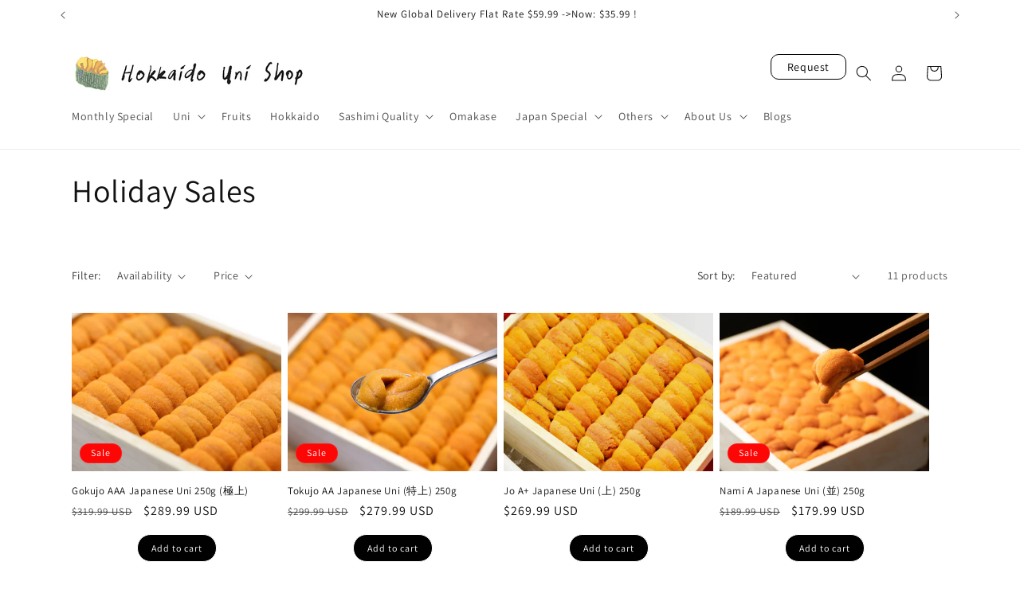

--- FILE ---
content_type: text/javascript; charset=utf-8
request_url: https://unpkg.com/shipfare_order_protection/dist/orderProtectionWidget.es.js
body_size: 26452
content:
function getOrderProtectionTotalAmount(store, protectionProduct, cart) {
  var _a;
  if (!store)
    throw new Error("Missing store information");
  if (!protectionProduct)
    throw new Error("Missing protectionProduct information.");
  if (!cart)
    throw new Error("Missing Shopify cart.");
  const itemTotal = (cart.items || []).reduce((total, item) => {
    return total;
  }, cart.total_price || 0);
  const protectionVariantsInCart = ((_a = cart.items) == null ? void 0 : _a.filter((item) => {
    var _a2;
    return (_a2 = protectionProduct == null ? void 0 : protectionProduct.variants) == null ? void 0 : _a2.some((variant) => variant.id === item.variant_id);
  })) ?? [];
  const protectionVariantsInCartTotal = protectionVariantsInCart.reduce((total, item) => total + item.final_line_price, 0);
  const cartTotal = (itemTotal - protectionVariantsInCartTotal) / 100;
  if (cartTotal === 0)
    return cartTotal;
  const percentageFee = cartTotal * store.protectionPercentage / 100;
  return percentageFee;
}
function findOrderProtectionVarianToApply(store, protectionProduct, protectionFee, cart) {
  var _a;
  const settings = store == null ? void 0 : store.variantIds;
  if (!settings || !((_a = protectionProduct == null ? void 0 : protectionProduct.variants) == null ? void 0 : _a.length)) {
    throw new Error("Product and variants information is missing.");
  }
  const hasShippingItemInCart = (cart.items ?? []).find((item) => item.requires_shipping);
  if (!hasShippingItemInCart) {
    return void 0;
  }
  const formattedVariants = protectionProduct == null ? void 0 : protectionProduct.variants.flatMap((variant) => {
    if (!(variant == null ? void 0 : variant.price))
      return [];
    const formattedPrice = Number(variant.price);
    return [{ ...variant, formattedPrice }];
  }).sort((a2, b) => a2.formattedPrice - b.formattedPrice);
  const matchingVariant = formattedVariants.find((variant) => variant.formattedPrice >= protectionFee);
  if (!matchingVariant) {
    return formattedVariants[formattedVariants.length - 1];
  }
  return matchingVariant;
}
const common = { getOrderProtectionTotalAmount, findOrderProtectionVarianToApply };
/**
 * @license
 * Copyright 2017 Google LLC
 * SPDX-License-Identifier: BSD-3-Clause
 */
const e$7 = (e2) => (n2) => "function" == typeof n2 ? ((e3, n3) => (customElements.define(e3, n3), n3))(e2, n2) : ((e3, n3) => {
  const { kind: t2, elements: s3 } = n3;
  return { kind: t2, elements: s3, finisher(n4) {
    customElements.define(e3, n4);
  } };
})(e2, n2);
/**
 * @license
 * Copyright 2017 Google LLC
 * SPDX-License-Identifier: BSD-3-Clause
 */
const i$3 = (i2, e2) => "method" === e2.kind && e2.descriptor && !("value" in e2.descriptor) ? { ...e2, finisher(n2) {
  n2.createProperty(e2.key, i2);
} } : { kind: "field", key: Symbol(), placement: "own", descriptor: {}, originalKey: e2.key, initializer() {
  "function" == typeof e2.initializer && (this[e2.key] = e2.initializer.call(this));
}, finisher(n2) {
  n2.createProperty(e2.key, i2);
} }, e$6 = (i2, e2, n2) => {
  e2.constructor.createProperty(n2, i2);
};
function n$7(n2) {
  return (t2, o3) => void 0 !== o3 ? e$6(n2, t2, o3) : i$3(n2, t2);
}
/**
 * @license
 * Copyright 2017 Google LLC
 * SPDX-License-Identifier: BSD-3-Clause
 */
function t$3(t2) {
  return n$7({ ...t2, state: true });
}
/**
 * @license
 * Copyright 2021 Google LLC
 * SPDX-License-Identifier: BSD-3-Clause
 */
var n$6;
null != (null === (n$6 = window.HTMLSlotElement) || void 0 === n$6 ? void 0 : n$6.prototype.assignedElements) ? (o3, n2) => o3.assignedElements(n2) : (o3, n2) => o3.assignedNodes(n2).filter((o4) => o4.nodeType === Node.ELEMENT_NODE);
/**
 * @license
 * Copyright 2019 Google LLC
 * SPDX-License-Identifier: BSD-3-Clause
 */
const t$2 = window, e$5 = t$2.ShadowRoot && (void 0 === t$2.ShadyCSS || t$2.ShadyCSS.nativeShadow) && "adoptedStyleSheets" in Document.prototype && "replace" in CSSStyleSheet.prototype, s$4 = Symbol(), n$5 = /* @__PURE__ */ new WeakMap();
let o$4 = class o {
  constructor(t2, e2, n2) {
    if (this._$cssResult$ = true, n2 !== s$4)
      throw Error("CSSResult is not constructable. Use `unsafeCSS` or `css` instead.");
    this.cssText = t2, this.t = e2;
  }
  get styleSheet() {
    let t2 = this.o;
    const s3 = this.t;
    if (e$5 && void 0 === t2) {
      const e2 = void 0 !== s3 && 1 === s3.length;
      e2 && (t2 = n$5.get(s3)), void 0 === t2 && ((this.o = t2 = new CSSStyleSheet()).replaceSync(this.cssText), e2 && n$5.set(s3, t2));
    }
    return t2;
  }
  toString() {
    return this.cssText;
  }
};
const r$3 = (t2) => new o$4("string" == typeof t2 ? t2 : t2 + "", void 0, s$4), i$2 = (t2, ...e2) => {
  const n2 = 1 === t2.length ? t2[0] : e2.reduce((e3, s3, n3) => e3 + ((t3) => {
    if (true === t3._$cssResult$)
      return t3.cssText;
    if ("number" == typeof t3)
      return t3;
    throw Error("Value passed to 'css' function must be a 'css' function result: " + t3 + ". Use 'unsafeCSS' to pass non-literal values, but take care to ensure page security.");
  })(s3) + t2[n3 + 1], t2[0]);
  return new o$4(n2, t2, s$4);
}, S$1 = (s3, n2) => {
  e$5 ? s3.adoptedStyleSheets = n2.map((t2) => t2 instanceof CSSStyleSheet ? t2 : t2.styleSheet) : n2.forEach((e2) => {
    const n3 = document.createElement("style"), o3 = t$2.litNonce;
    void 0 !== o3 && n3.setAttribute("nonce", o3), n3.textContent = e2.cssText, s3.appendChild(n3);
  });
}, c$2 = e$5 ? (t2) => t2 : (t2) => t2 instanceof CSSStyleSheet ? ((t3) => {
  let e2 = "";
  for (const s3 of t3.cssRules)
    e2 += s3.cssText;
  return r$3(e2);
})(t2) : t2;
/**
 * @license
 * Copyright 2017 Google LLC
 * SPDX-License-Identifier: BSD-3-Clause
 */
var s$3;
const e$4 = window, r$2 = e$4.trustedTypes, h$2 = r$2 ? r$2.emptyScript : "", o$3 = e$4.reactiveElementPolyfillSupport, n$4 = { toAttribute(t2, i2) {
  switch (i2) {
    case Boolean:
      t2 = t2 ? h$2 : null;
      break;
    case Object:
    case Array:
      t2 = null == t2 ? t2 : JSON.stringify(t2);
  }
  return t2;
}, fromAttribute(t2, i2) {
  let s3 = t2;
  switch (i2) {
    case Boolean:
      s3 = null !== t2;
      break;
    case Number:
      s3 = null === t2 ? null : Number(t2);
      break;
    case Object:
    case Array:
      try {
        s3 = JSON.parse(t2);
      } catch (t3) {
        s3 = null;
      }
  }
  return s3;
} }, a$1 = (t2, i2) => i2 !== t2 && (i2 == i2 || t2 == t2), l$3 = { attribute: true, type: String, converter: n$4, reflect: false, hasChanged: a$1 }, d$1 = "finalized";
let u$1 = class u extends HTMLElement {
  constructor() {
    super(), this._$Ei = /* @__PURE__ */ new Map(), this.isUpdatePending = false, this.hasUpdated = false, this._$El = null, this._$Eu();
  }
  static addInitializer(t2) {
    var i2;
    this.finalize(), (null !== (i2 = this.h) && void 0 !== i2 ? i2 : this.h = []).push(t2);
  }
  static get observedAttributes() {
    this.finalize();
    const t2 = [];
    return this.elementProperties.forEach((i2, s3) => {
      const e2 = this._$Ep(s3, i2);
      void 0 !== e2 && (this._$Ev.set(e2, s3), t2.push(e2));
    }), t2;
  }
  static createProperty(t2, i2 = l$3) {
    if (i2.state && (i2.attribute = false), this.finalize(), this.elementProperties.set(t2, i2), !i2.noAccessor && !this.prototype.hasOwnProperty(t2)) {
      const s3 = "symbol" == typeof t2 ? Symbol() : "__" + t2, e2 = this.getPropertyDescriptor(t2, s3, i2);
      void 0 !== e2 && Object.defineProperty(this.prototype, t2, e2);
    }
  }
  static getPropertyDescriptor(t2, i2, s3) {
    return { get() {
      return this[i2];
    }, set(e2) {
      const r2 = this[t2];
      this[i2] = e2, this.requestUpdate(t2, r2, s3);
    }, configurable: true, enumerable: true };
  }
  static getPropertyOptions(t2) {
    return this.elementProperties.get(t2) || l$3;
  }
  static finalize() {
    if (this.hasOwnProperty(d$1))
      return false;
    this[d$1] = true;
    const t2 = Object.getPrototypeOf(this);
    if (t2.finalize(), void 0 !== t2.h && (this.h = [...t2.h]), this.elementProperties = new Map(t2.elementProperties), this._$Ev = /* @__PURE__ */ new Map(), this.hasOwnProperty("properties")) {
      const t3 = this.properties, i2 = [...Object.getOwnPropertyNames(t3), ...Object.getOwnPropertySymbols(t3)];
      for (const s3 of i2)
        this.createProperty(s3, t3[s3]);
    }
    return this.elementStyles = this.finalizeStyles(this.styles), true;
  }
  static finalizeStyles(i2) {
    const s3 = [];
    if (Array.isArray(i2)) {
      const e2 = new Set(i2.flat(1 / 0).reverse());
      for (const i3 of e2)
        s3.unshift(c$2(i3));
    } else
      void 0 !== i2 && s3.push(c$2(i2));
    return s3;
  }
  static _$Ep(t2, i2) {
    const s3 = i2.attribute;
    return false === s3 ? void 0 : "string" == typeof s3 ? s3 : "string" == typeof t2 ? t2.toLowerCase() : void 0;
  }
  _$Eu() {
    var t2;
    this._$E_ = new Promise((t3) => this.enableUpdating = t3), this._$AL = /* @__PURE__ */ new Map(), this._$Eg(), this.requestUpdate(), null === (t2 = this.constructor.h) || void 0 === t2 || t2.forEach((t3) => t3(this));
  }
  addController(t2) {
    var i2, s3;
    (null !== (i2 = this._$ES) && void 0 !== i2 ? i2 : this._$ES = []).push(t2), void 0 !== this.renderRoot && this.isConnected && (null === (s3 = t2.hostConnected) || void 0 === s3 || s3.call(t2));
  }
  removeController(t2) {
    var i2;
    null === (i2 = this._$ES) || void 0 === i2 || i2.splice(this._$ES.indexOf(t2) >>> 0, 1);
  }
  _$Eg() {
    this.constructor.elementProperties.forEach((t2, i2) => {
      this.hasOwnProperty(i2) && (this._$Ei.set(i2, this[i2]), delete this[i2]);
    });
  }
  createRenderRoot() {
    var t2;
    const s3 = null !== (t2 = this.shadowRoot) && void 0 !== t2 ? t2 : this.attachShadow(this.constructor.shadowRootOptions);
    return S$1(s3, this.constructor.elementStyles), s3;
  }
  connectedCallback() {
    var t2;
    void 0 === this.renderRoot && (this.renderRoot = this.createRenderRoot()), this.enableUpdating(true), null === (t2 = this._$ES) || void 0 === t2 || t2.forEach((t3) => {
      var i2;
      return null === (i2 = t3.hostConnected) || void 0 === i2 ? void 0 : i2.call(t3);
    });
  }
  enableUpdating(t2) {
  }
  disconnectedCallback() {
    var t2;
    null === (t2 = this._$ES) || void 0 === t2 || t2.forEach((t3) => {
      var i2;
      return null === (i2 = t3.hostDisconnected) || void 0 === i2 ? void 0 : i2.call(t3);
    });
  }
  attributeChangedCallback(t2, i2, s3) {
    this._$AK(t2, s3);
  }
  _$EO(t2, i2, s3 = l$3) {
    var e2;
    const r2 = this.constructor._$Ep(t2, s3);
    if (void 0 !== r2 && true === s3.reflect) {
      const h2 = (void 0 !== (null === (e2 = s3.converter) || void 0 === e2 ? void 0 : e2.toAttribute) ? s3.converter : n$4).toAttribute(i2, s3.type);
      this._$El = t2, null == h2 ? this.removeAttribute(r2) : this.setAttribute(r2, h2), this._$El = null;
    }
  }
  _$AK(t2, i2) {
    var s3;
    const e2 = this.constructor, r2 = e2._$Ev.get(t2);
    if (void 0 !== r2 && this._$El !== r2) {
      const t3 = e2.getPropertyOptions(r2), h2 = "function" == typeof t3.converter ? { fromAttribute: t3.converter } : void 0 !== (null === (s3 = t3.converter) || void 0 === s3 ? void 0 : s3.fromAttribute) ? t3.converter : n$4;
      this._$El = r2, this[r2] = h2.fromAttribute(i2, t3.type), this._$El = null;
    }
  }
  requestUpdate(t2, i2, s3) {
    let e2 = true;
    void 0 !== t2 && (((s3 = s3 || this.constructor.getPropertyOptions(t2)).hasChanged || a$1)(this[t2], i2) ? (this._$AL.has(t2) || this._$AL.set(t2, i2), true === s3.reflect && this._$El !== t2 && (void 0 === this._$EC && (this._$EC = /* @__PURE__ */ new Map()), this._$EC.set(t2, s3))) : e2 = false), !this.isUpdatePending && e2 && (this._$E_ = this._$Ej());
  }
  async _$Ej() {
    this.isUpdatePending = true;
    try {
      await this._$E_;
    } catch (t3) {
      Promise.reject(t3);
    }
    const t2 = this.scheduleUpdate();
    return null != t2 && await t2, !this.isUpdatePending;
  }
  scheduleUpdate() {
    return this.performUpdate();
  }
  performUpdate() {
    var t2;
    if (!this.isUpdatePending)
      return;
    this.hasUpdated, this._$Ei && (this._$Ei.forEach((t3, i3) => this[i3] = t3), this._$Ei = void 0);
    let i2 = false;
    const s3 = this._$AL;
    try {
      i2 = this.shouldUpdate(s3), i2 ? (this.willUpdate(s3), null === (t2 = this._$ES) || void 0 === t2 || t2.forEach((t3) => {
        var i3;
        return null === (i3 = t3.hostUpdate) || void 0 === i3 ? void 0 : i3.call(t3);
      }), this.update(s3)) : this._$Ek();
    } catch (t3) {
      throw i2 = false, this._$Ek(), t3;
    }
    i2 && this._$AE(s3);
  }
  willUpdate(t2) {
  }
  _$AE(t2) {
    var i2;
    null === (i2 = this._$ES) || void 0 === i2 || i2.forEach((t3) => {
      var i3;
      return null === (i3 = t3.hostUpdated) || void 0 === i3 ? void 0 : i3.call(t3);
    }), this.hasUpdated || (this.hasUpdated = true, this.firstUpdated(t2)), this.updated(t2);
  }
  _$Ek() {
    this._$AL = /* @__PURE__ */ new Map(), this.isUpdatePending = false;
  }
  get updateComplete() {
    return this.getUpdateComplete();
  }
  getUpdateComplete() {
    return this._$E_;
  }
  shouldUpdate(t2) {
    return true;
  }
  update(t2) {
    void 0 !== this._$EC && (this._$EC.forEach((t3, i2) => this._$EO(i2, this[i2], t3)), this._$EC = void 0), this._$Ek();
  }
  updated(t2) {
  }
  firstUpdated(t2) {
  }
};
u$1[d$1] = true, u$1.elementProperties = /* @__PURE__ */ new Map(), u$1.elementStyles = [], u$1.shadowRootOptions = { mode: "open" }, null == o$3 || o$3({ ReactiveElement: u$1 }), (null !== (s$3 = e$4.reactiveElementVersions) && void 0 !== s$3 ? s$3 : e$4.reactiveElementVersions = []).push("1.6.3");
/**
 * @license
 * Copyright 2017 Google LLC
 * SPDX-License-Identifier: BSD-3-Clause
 */
var t$1;
const i$1 = window, s$2 = i$1.trustedTypes, e$3 = s$2 ? s$2.createPolicy("lit-html", { createHTML: (t2) => t2 }) : void 0, o$2 = "$lit$", n$3 = `lit$${(Math.random() + "").slice(9)}$`, l$2 = "?" + n$3, h$1 = `<${l$2}>`, r$1 = document, u2 = () => r$1.createComment(""), d = (t2) => null === t2 || "object" != typeof t2 && "function" != typeof t2, c$1 = Array.isArray, v = (t2) => c$1(t2) || "function" == typeof (null == t2 ? void 0 : t2[Symbol.iterator]), a = "[ 	\n\f\r]", f = /<(?:(!--|\/[^a-zA-Z])|(\/?[a-zA-Z][^>\s]*)|(\/?$))/g, _ = /-->/g, m = />/g, p = RegExp(`>|${a}(?:([^\\s"'>=/]+)(${a}*=${a}*(?:[^ 	
\f\r"'\`<>=]|("|')|))|$)`, "g"), g = /'/g, $ = /"/g, y = /^(?:script|style|textarea|title)$/i, w = (t2) => (i2, ...s3) => ({ _$litType$: t2, strings: i2, values: s3 }), x = w(1), T = Symbol.for("lit-noChange"), A = Symbol.for("lit-nothing"), E = /* @__PURE__ */ new WeakMap(), C = r$1.createTreeWalker(r$1, 129, null, false);
function P(t2, i2) {
  if (!Array.isArray(t2) || !t2.hasOwnProperty("raw"))
    throw Error("invalid template strings array");
  return void 0 !== e$3 ? e$3.createHTML(i2) : i2;
}
const V = (t2, i2) => {
  const s3 = t2.length - 1, e2 = [];
  let l2, r2 = 2 === i2 ? "<svg>" : "", u3 = f;
  for (let i3 = 0; i3 < s3; i3++) {
    const s4 = t2[i3];
    let d2, c2, v2 = -1, a2 = 0;
    for (; a2 < s4.length && (u3.lastIndex = a2, c2 = u3.exec(s4), null !== c2); )
      a2 = u3.lastIndex, u3 === f ? "!--" === c2[1] ? u3 = _ : void 0 !== c2[1] ? u3 = m : void 0 !== c2[2] ? (y.test(c2[2]) && (l2 = RegExp("</" + c2[2], "g")), u3 = p) : void 0 !== c2[3] && (u3 = p) : u3 === p ? ">" === c2[0] ? (u3 = null != l2 ? l2 : f, v2 = -1) : void 0 === c2[1] ? v2 = -2 : (v2 = u3.lastIndex - c2[2].length, d2 = c2[1], u3 = void 0 === c2[3] ? p : '"' === c2[3] ? $ : g) : u3 === $ || u3 === g ? u3 = p : u3 === _ || u3 === m ? u3 = f : (u3 = p, l2 = void 0);
    const w2 = u3 === p && t2[i3 + 1].startsWith("/>") ? " " : "";
    r2 += u3 === f ? s4 + h$1 : v2 >= 0 ? (e2.push(d2), s4.slice(0, v2) + o$2 + s4.slice(v2) + n$3 + w2) : s4 + n$3 + (-2 === v2 ? (e2.push(void 0), i3) : w2);
  }
  return [P(t2, r2 + (t2[s3] || "<?>") + (2 === i2 ? "</svg>" : "")), e2];
};
class N {
  constructor({ strings: t2, _$litType$: i2 }, e2) {
    let h2;
    this.parts = [];
    let r2 = 0, d2 = 0;
    const c2 = t2.length - 1, v2 = this.parts, [a2, f2] = V(t2, i2);
    if (this.el = N.createElement(a2, e2), C.currentNode = this.el.content, 2 === i2) {
      const t3 = this.el.content, i3 = t3.firstChild;
      i3.remove(), t3.append(...i3.childNodes);
    }
    for (; null !== (h2 = C.nextNode()) && v2.length < c2; ) {
      if (1 === h2.nodeType) {
        if (h2.hasAttributes()) {
          const t3 = [];
          for (const i3 of h2.getAttributeNames())
            if (i3.endsWith(o$2) || i3.startsWith(n$3)) {
              const s3 = f2[d2++];
              if (t3.push(i3), void 0 !== s3) {
                const t4 = h2.getAttribute(s3.toLowerCase() + o$2).split(n$3), i4 = /([.?@])?(.*)/.exec(s3);
                v2.push({ type: 1, index: r2, name: i4[2], strings: t4, ctor: "." === i4[1] ? H : "?" === i4[1] ? L : "@" === i4[1] ? z : k });
              } else
                v2.push({ type: 6, index: r2 });
            }
          for (const i3 of t3)
            h2.removeAttribute(i3);
        }
        if (y.test(h2.tagName)) {
          const t3 = h2.textContent.split(n$3), i3 = t3.length - 1;
          if (i3 > 0) {
            h2.textContent = s$2 ? s$2.emptyScript : "";
            for (let s3 = 0; s3 < i3; s3++)
              h2.append(t3[s3], u2()), C.nextNode(), v2.push({ type: 2, index: ++r2 });
            h2.append(t3[i3], u2());
          }
        }
      } else if (8 === h2.nodeType)
        if (h2.data === l$2)
          v2.push({ type: 2, index: r2 });
        else {
          let t3 = -1;
          for (; -1 !== (t3 = h2.data.indexOf(n$3, t3 + 1)); )
            v2.push({ type: 7, index: r2 }), t3 += n$3.length - 1;
        }
      r2++;
    }
  }
  static createElement(t2, i2) {
    const s3 = r$1.createElement("template");
    return s3.innerHTML = t2, s3;
  }
}
function S(t2, i2, s3 = t2, e2) {
  var o3, n2, l2, h2;
  if (i2 === T)
    return i2;
  let r2 = void 0 !== e2 ? null === (o3 = s3._$Co) || void 0 === o3 ? void 0 : o3[e2] : s3._$Cl;
  const u3 = d(i2) ? void 0 : i2._$litDirective$;
  return (null == r2 ? void 0 : r2.constructor) !== u3 && (null === (n2 = null == r2 ? void 0 : r2._$AO) || void 0 === n2 || n2.call(r2, false), void 0 === u3 ? r2 = void 0 : (r2 = new u3(t2), r2._$AT(t2, s3, e2)), void 0 !== e2 ? (null !== (l2 = (h2 = s3)._$Co) && void 0 !== l2 ? l2 : h2._$Co = [])[e2] = r2 : s3._$Cl = r2), void 0 !== r2 && (i2 = S(t2, r2._$AS(t2, i2.values), r2, e2)), i2;
}
class M {
  constructor(t2, i2) {
    this._$AV = [], this._$AN = void 0, this._$AD = t2, this._$AM = i2;
  }
  get parentNode() {
    return this._$AM.parentNode;
  }
  get _$AU() {
    return this._$AM._$AU;
  }
  u(t2) {
    var i2;
    const { el: { content: s3 }, parts: e2 } = this._$AD, o3 = (null !== (i2 = null == t2 ? void 0 : t2.creationScope) && void 0 !== i2 ? i2 : r$1).importNode(s3, true);
    C.currentNode = o3;
    let n2 = C.nextNode(), l2 = 0, h2 = 0, u3 = e2[0];
    for (; void 0 !== u3; ) {
      if (l2 === u3.index) {
        let i3;
        2 === u3.type ? i3 = new R(n2, n2.nextSibling, this, t2) : 1 === u3.type ? i3 = new u3.ctor(n2, u3.name, u3.strings, this, t2) : 6 === u3.type && (i3 = new Z(n2, this, t2)), this._$AV.push(i3), u3 = e2[++h2];
      }
      l2 !== (null == u3 ? void 0 : u3.index) && (n2 = C.nextNode(), l2++);
    }
    return C.currentNode = r$1, o3;
  }
  v(t2) {
    let i2 = 0;
    for (const s3 of this._$AV)
      void 0 !== s3 && (void 0 !== s3.strings ? (s3._$AI(t2, s3, i2), i2 += s3.strings.length - 2) : s3._$AI(t2[i2])), i2++;
  }
}
class R {
  constructor(t2, i2, s3, e2) {
    var o3;
    this.type = 2, this._$AH = A, this._$AN = void 0, this._$AA = t2, this._$AB = i2, this._$AM = s3, this.options = e2, this._$Cp = null === (o3 = null == e2 ? void 0 : e2.isConnected) || void 0 === o3 || o3;
  }
  get _$AU() {
    var t2, i2;
    return null !== (i2 = null === (t2 = this._$AM) || void 0 === t2 ? void 0 : t2._$AU) && void 0 !== i2 ? i2 : this._$Cp;
  }
  get parentNode() {
    let t2 = this._$AA.parentNode;
    const i2 = this._$AM;
    return void 0 !== i2 && 11 === (null == t2 ? void 0 : t2.nodeType) && (t2 = i2.parentNode), t2;
  }
  get startNode() {
    return this._$AA;
  }
  get endNode() {
    return this._$AB;
  }
  _$AI(t2, i2 = this) {
    t2 = S(this, t2, i2), d(t2) ? t2 === A || null == t2 || "" === t2 ? (this._$AH !== A && this._$AR(), this._$AH = A) : t2 !== this._$AH && t2 !== T && this._(t2) : void 0 !== t2._$litType$ ? this.g(t2) : void 0 !== t2.nodeType ? this.$(t2) : v(t2) ? this.T(t2) : this._(t2);
  }
  k(t2) {
    return this._$AA.parentNode.insertBefore(t2, this._$AB);
  }
  $(t2) {
    this._$AH !== t2 && (this._$AR(), this._$AH = this.k(t2));
  }
  _(t2) {
    this._$AH !== A && d(this._$AH) ? this._$AA.nextSibling.data = t2 : this.$(r$1.createTextNode(t2)), this._$AH = t2;
  }
  g(t2) {
    var i2;
    const { values: s3, _$litType$: e2 } = t2, o3 = "number" == typeof e2 ? this._$AC(t2) : (void 0 === e2.el && (e2.el = N.createElement(P(e2.h, e2.h[0]), this.options)), e2);
    if ((null === (i2 = this._$AH) || void 0 === i2 ? void 0 : i2._$AD) === o3)
      this._$AH.v(s3);
    else {
      const t3 = new M(o3, this), i3 = t3.u(this.options);
      t3.v(s3), this.$(i3), this._$AH = t3;
    }
  }
  _$AC(t2) {
    let i2 = E.get(t2.strings);
    return void 0 === i2 && E.set(t2.strings, i2 = new N(t2)), i2;
  }
  T(t2) {
    c$1(this._$AH) || (this._$AH = [], this._$AR());
    const i2 = this._$AH;
    let s3, e2 = 0;
    for (const o3 of t2)
      e2 === i2.length ? i2.push(s3 = new R(this.k(u2()), this.k(u2()), this, this.options)) : s3 = i2[e2], s3._$AI(o3), e2++;
    e2 < i2.length && (this._$AR(s3 && s3._$AB.nextSibling, e2), i2.length = e2);
  }
  _$AR(t2 = this._$AA.nextSibling, i2) {
    var s3;
    for (null === (s3 = this._$AP) || void 0 === s3 || s3.call(this, false, true, i2); t2 && t2 !== this._$AB; ) {
      const i3 = t2.nextSibling;
      t2.remove(), t2 = i3;
    }
  }
  setConnected(t2) {
    var i2;
    void 0 === this._$AM && (this._$Cp = t2, null === (i2 = this._$AP) || void 0 === i2 || i2.call(this, t2));
  }
}
class k {
  constructor(t2, i2, s3, e2, o3) {
    this.type = 1, this._$AH = A, this._$AN = void 0, this.element = t2, this.name = i2, this._$AM = e2, this.options = o3, s3.length > 2 || "" !== s3[0] || "" !== s3[1] ? (this._$AH = Array(s3.length - 1).fill(new String()), this.strings = s3) : this._$AH = A;
  }
  get tagName() {
    return this.element.tagName;
  }
  get _$AU() {
    return this._$AM._$AU;
  }
  _$AI(t2, i2 = this, s3, e2) {
    const o3 = this.strings;
    let n2 = false;
    if (void 0 === o3)
      t2 = S(this, t2, i2, 0), n2 = !d(t2) || t2 !== this._$AH && t2 !== T, n2 && (this._$AH = t2);
    else {
      const e3 = t2;
      let l2, h2;
      for (t2 = o3[0], l2 = 0; l2 < o3.length - 1; l2++)
        h2 = S(this, e3[s3 + l2], i2, l2), h2 === T && (h2 = this._$AH[l2]), n2 || (n2 = !d(h2) || h2 !== this._$AH[l2]), h2 === A ? t2 = A : t2 !== A && (t2 += (null != h2 ? h2 : "") + o3[l2 + 1]), this._$AH[l2] = h2;
    }
    n2 && !e2 && this.j(t2);
  }
  j(t2) {
    t2 === A ? this.element.removeAttribute(this.name) : this.element.setAttribute(this.name, null != t2 ? t2 : "");
  }
}
class H extends k {
  constructor() {
    super(...arguments), this.type = 3;
  }
  j(t2) {
    this.element[this.name] = t2 === A ? void 0 : t2;
  }
}
const I = s$2 ? s$2.emptyScript : "";
class L extends k {
  constructor() {
    super(...arguments), this.type = 4;
  }
  j(t2) {
    t2 && t2 !== A ? this.element.setAttribute(this.name, I) : this.element.removeAttribute(this.name);
  }
}
class z extends k {
  constructor(t2, i2, s3, e2, o3) {
    super(t2, i2, s3, e2, o3), this.type = 5;
  }
  _$AI(t2, i2 = this) {
    var s3;
    if ((t2 = null !== (s3 = S(this, t2, i2, 0)) && void 0 !== s3 ? s3 : A) === T)
      return;
    const e2 = this._$AH, o3 = t2 === A && e2 !== A || t2.capture !== e2.capture || t2.once !== e2.once || t2.passive !== e2.passive, n2 = t2 !== A && (e2 === A || o3);
    o3 && this.element.removeEventListener(this.name, this, e2), n2 && this.element.addEventListener(this.name, this, t2), this._$AH = t2;
  }
  handleEvent(t2) {
    var i2, s3;
    "function" == typeof this._$AH ? this._$AH.call(null !== (s3 = null === (i2 = this.options) || void 0 === i2 ? void 0 : i2.host) && void 0 !== s3 ? s3 : this.element, t2) : this._$AH.handleEvent(t2);
  }
}
class Z {
  constructor(t2, i2, s3) {
    this.element = t2, this.type = 6, this._$AN = void 0, this._$AM = i2, this.options = s3;
  }
  get _$AU() {
    return this._$AM._$AU;
  }
  _$AI(t2) {
    S(this, t2);
  }
}
const B = i$1.litHtmlPolyfillSupport;
null == B || B(N, R), (null !== (t$1 = i$1.litHtmlVersions) && void 0 !== t$1 ? t$1 : i$1.litHtmlVersions = []).push("2.8.0");
const D = (t2, i2, s3) => {
  var e2, o3;
  const n2 = null !== (e2 = null == s3 ? void 0 : s3.renderBefore) && void 0 !== e2 ? e2 : i2;
  let l2 = n2._$litPart$;
  if (void 0 === l2) {
    const t3 = null !== (o3 = null == s3 ? void 0 : s3.renderBefore) && void 0 !== o3 ? o3 : null;
    n2._$litPart$ = l2 = new R(i2.insertBefore(u2(), t3), t3, void 0, null != s3 ? s3 : {});
  }
  return l2._$AI(t2), l2;
};
/**
 * @license
 * Copyright 2017 Google LLC
 * SPDX-License-Identifier: BSD-3-Clause
 */
var l$1, o$1;
let s$1 = class s extends u$1 {
  constructor() {
    super(...arguments), this.renderOptions = { host: this }, this._$Do = void 0;
  }
  createRenderRoot() {
    var t2, e2;
    const i2 = super.createRenderRoot();
    return null !== (t2 = (e2 = this.renderOptions).renderBefore) && void 0 !== t2 || (e2.renderBefore = i2.firstChild), i2;
  }
  update(t2) {
    const i2 = this.render();
    this.hasUpdated || (this.renderOptions.isConnected = this.isConnected), super.update(t2), this._$Do = D(i2, this.renderRoot, this.renderOptions);
  }
  connectedCallback() {
    var t2;
    super.connectedCallback(), null === (t2 = this._$Do) || void 0 === t2 || t2.setConnected(true);
  }
  disconnectedCallback() {
    var t2;
    super.disconnectedCallback(), null === (t2 = this._$Do) || void 0 === t2 || t2.setConnected(false);
  }
  render() {
    return T;
  }
};
s$1.finalized = true, s$1._$litElement$ = true, null === (l$1 = globalThis.litElementHydrateSupport) || void 0 === l$1 || l$1.call(globalThis, { LitElement: s$1 });
const n$2 = globalThis.litElementPolyfillSupport;
null == n$2 || n$2({ LitElement: s$1 });
(null !== (o$1 = globalThis.litElementVersions) && void 0 !== o$1 ? o$1 : globalThis.litElementVersions = []).push("3.3.3");
const LANG_CHANGED_EVENT = "langChanged";
function interpolate(text, values, config) {
  return Object.entries(extract(values || {})).reduce((text2, [key, value]) => text2.replace(new RegExp(`{{[  ]*${key}[  ]*}}`, `gm`), String(extract(value))), text);
}
function lookup(key, config) {
  const parts = key.split(".");
  let string = config.strings;
  while (string != null && parts.length > 0) {
    string = string[parts.shift()];
  }
  return string != null ? string.toString() : null;
}
function extract(obj) {
  return typeof obj === "function" ? obj() : obj;
}
const defaultTranslateConfig = () => {
  return {
    loader: () => Promise.resolve({}),
    empty: (key) => `[${key}]`,
    lookup,
    interpolate,
    translationCache: {}
  };
};
let translateConfig = defaultTranslateConfig();
function registerTranslateConfig(config) {
  return translateConfig = Object.assign(Object.assign({}, translateConfig), config);
}
function dispatchLangChanged(detail) {
  window.dispatchEvent(new CustomEvent(LANG_CHANGED_EVENT, { detail }));
}
function updateLang(newLang, newStrings, config = translateConfig) {
  dispatchLangChanged({
    previousStrings: config.strings,
    previousLang: config.lang,
    lang: config.lang = newLang,
    strings: config.strings = newStrings
  });
}
function listenForLangChanged(callback, options) {
  const handler = (e2) => callback(e2.detail);
  window.addEventListener(LANG_CHANGED_EVENT, handler, options);
  return () => window.removeEventListener(LANG_CHANGED_EVENT, handler);
}
async function use(lang, config = translateConfig) {
  const strings = await config.loader(lang, config);
  config.translationCache = {};
  updateLang(lang, strings, config);
}
function get(key, values, config = translateConfig) {
  let translation = config.translationCache[key] || (config.translationCache[key] = config.lookup(key, config) || config.empty(key, config));
  values = values != null ? extract(values) : null;
  return values != null ? config.interpolate(translation, values, config) : translation;
}
/**
 * @license
 * Copyright 2017 Google LLC
 * SPDX-License-Identifier: BSD-3-Clause
 */
const t = { ATTRIBUTE: 1, CHILD: 2, PROPERTY: 3, BOOLEAN_ATTRIBUTE: 4, EVENT: 5, ELEMENT: 6 }, e$2 = (t2) => (...e2) => ({ _$litDirective$: t2, values: e2 });
class i {
  constructor(t2) {
  }
  get _$AU() {
    return this._$AM._$AU;
  }
  _$AT(t2, e2, i2) {
    this._$Ct = t2, this._$AM = e2, this._$Ci = i2;
  }
  _$AS(t2, e2) {
    return this.update(t2, e2);
  }
  update(t2, e2) {
    return this.render(...e2);
  }
}
/**
 * @license
 * Copyright 2020 Google LLC
 * SPDX-License-Identifier: BSD-3-Clause
 */
const e$1 = (o3) => void 0 === o3.strings;
/**
 * @license
 * Copyright 2017 Google LLC
 * SPDX-License-Identifier: BSD-3-Clause
 */
const s2 = (i2, t2) => {
  var e2, o3;
  const r2 = i2._$AN;
  if (void 0 === r2)
    return false;
  for (const i3 of r2)
    null === (o3 = (e2 = i3)._$AO) || void 0 === o3 || o3.call(e2, t2, false), s2(i3, t2);
  return true;
}, o2 = (i2) => {
  let t2, e2;
  do {
    if (void 0 === (t2 = i2._$AM))
      break;
    e2 = t2._$AN, e2.delete(i2), i2 = t2;
  } while (0 === (null == e2 ? void 0 : e2.size));
}, r = (i2) => {
  for (let t2; t2 = i2._$AM; i2 = t2) {
    let e2 = t2._$AN;
    if (void 0 === e2)
      t2._$AN = e2 = /* @__PURE__ */ new Set();
    else if (e2.has(i2))
      break;
    e2.add(i2), l(t2);
  }
};
function n$1(i2) {
  void 0 !== this._$AN ? (o2(this), this._$AM = i2, r(this)) : this._$AM = i2;
}
function h(i2, t2 = false, e2 = 0) {
  const r2 = this._$AH, n2 = this._$AN;
  if (void 0 !== n2 && 0 !== n2.size)
    if (t2)
      if (Array.isArray(r2))
        for (let i3 = e2; i3 < r2.length; i3++)
          s2(r2[i3], false), o2(r2[i3]);
      else
        null != r2 && (s2(r2, false), o2(r2));
    else
      s2(this, i2);
}
const l = (i2) => {
  var t$12, s3, o3, r2;
  i2.type == t.CHILD && (null !== (t$12 = (o3 = i2)._$AP) && void 0 !== t$12 || (o3._$AP = h), null !== (s3 = (r2 = i2)._$AQ) && void 0 !== s3 || (r2._$AQ = n$1));
};
class c extends i {
  constructor() {
    super(...arguments), this._$AN = void 0;
  }
  _$AT(i2, t2, e2) {
    super._$AT(i2, t2, e2), r(this), this.isConnected = i2._$AU;
  }
  _$AO(i2, t2 = true) {
    var e2, r2;
    i2 !== this.isConnected && (this.isConnected = i2, i2 ? null === (e2 = this.reconnected) || void 0 === e2 || e2.call(this) : null === (r2 = this.disconnected) || void 0 === r2 || r2.call(this)), t2 && (s2(this, i2), o2(this));
  }
  setValue(t2) {
    if (e$1(this._$Ct))
      this._$Ct._$AI(t2, this);
    else {
      const i2 = [...this._$Ct._$AH];
      i2[this._$Ci] = t2, this._$Ct._$AI(i2, this, 0);
    }
  }
  disconnected() {
  }
  reconnected() {
  }
}
class LangChangedDirectiveBase extends c {
  constructor() {
    super(...arguments);
    this.langChangedSubscription = null;
    this.getValue = () => "";
  }
  /**
   * Sets up the directive by setting the getValue property and subscribing.
   * When subclassing LangChangedDirectiveBase this function should be call in the render function.
   * @param getValue
   */
  renderValue(getValue) {
    this.getValue = getValue;
    this.subscribe();
    return this.getValue();
  }
  /**
   * Called when the lang changed event is dispatched.
   * @param e
   */
  langChanged(e2) {
    this.setValue(this.getValue(e2));
  }
  /**
   * Subscribes to the lang changed event.
   */
  subscribe() {
    if (this.langChangedSubscription == null) {
      this.langChangedSubscription = listenForLangChanged(this.langChanged.bind(this));
    }
  }
  /**
   * Unsubscribes from the lang changed event.
   */
  unsubscribe() {
    if (this.langChangedSubscription != null) {
      this.langChangedSubscription();
    }
  }
  /**
   * Unsubscribes when disconnected.
   */
  disconnected() {
    this.unsubscribe();
  }
  /**
   * Subscribes when reconnected.
   */
  reconnected() {
    this.subscribe();
  }
}
class TranslateDirective extends LangChangedDirectiveBase {
  render(key, values, config) {
    return this.renderValue(() => get(key, values, config));
  }
}
const translate = e$2(TranslateDirective);
/**
 * @license
 * Copyright 2017 Google LLC
 * SPDX-License-Identifier: BSD-3-Clause
 */
class e extends i {
  constructor(i2) {
    if (super(i2), this.et = A, i2.type !== t.CHILD)
      throw Error(this.constructor.directiveName + "() can only be used in child bindings");
  }
  render(r2) {
    if (r2 === A || null == r2)
      return this.ft = void 0, this.et = r2;
    if (r2 === T)
      return r2;
    if ("string" != typeof r2)
      throw Error(this.constructor.directiveName + "() called with a non-string value");
    if (r2 === this.et)
      return this.ft;
    this.et = r2;
    const s3 = [r2];
    return s3.raw = s3, this.ft = { _$litType$: this.constructor.resultType, strings: s3, values: [] };
  }
}
e.directiveName = "unsafeHTML", e.resultType = 1;
function asUpdateableLitElement(element) {
  if (!element.dispatchEvent || !element.requestUpdate)
    throw new Error(
      "Element missing required functions (dispatchEvent/requestUpdate)"
    );
  return element;
}
const reservedKeyword = "__registered_effects";
function decorate(litElement) {
  const decoratedLitElement = litElement;
  if (decoratedLitElement[reservedKeyword])
    return decoratedLitElement;
  const updateableLitLikeElement = asUpdateableLitElement(litElement);
  const oldUpdated = updateableLitLikeElement.updated;
  decoratedLitElement[reservedKeyword] = {
    index: 0,
    count: 0,
    effects: []
  };
  updateableLitLikeElement.updated = (args) => {
    decoratedLitElement[reservedKeyword].index = 0;
    return oldUpdated(args);
  };
  return decoratedLitElement;
}
function withEffect(litElement, effect) {
  const decoratedLitElement = decorate(litElement);
  const { index, count } = decoratedLitElement[reservedKeyword];
  if (index === count) {
    decoratedLitElement[reservedKeyword].index++;
    decoratedLitElement[reservedKeyword].count++;
    decoratedLitElement[reservedKeyword].effects.push(effect);
    return effect;
  }
  decoratedLitElement[reservedKeyword].index++;
  return decoratedLitElement[reservedKeyword].effects[index];
}
function useEffect(element, on, observe) {
  const effect = withEffect(element, {
    on,
    observe: ["__initial__dirty"]
  });
  effect.observe.some((o3, index) => observe[index] !== o3) && effect.on();
  effect.observe = observe;
}
const useOnce = (element, on) => useEffect(element, on, []);
/**
 * @license
 * Copyright 2021 Google LLC
 * SPDX-License-Identifier: BSD-3-Clause
 */
function n(n2, o3, r2) {
  return n2 ? o3() : null == r2 ? void 0 : r2();
}
const styles = i$2`
  :host {
    --shipfare-primary: #F9A743;
    --shipfare-secondary: #000000;
    --shipfare-danger: #f44336;
    --shipfare-text: #000000;
    --shipfare-text-muted: #000000;
    --shipfare-text-grey: #aaaaaa;
    --shipfare-light-grey: #ebecf0;
    --shipfare-font-xxs: 11px;
    --shipfare-font-xs: 12px;
    --shipfare-font-sm: 14px;
    --shipfare-font-base: 16px;
    --shipfare-font-lg: 18px;
    --shipfare-font-regular: 500;
    --shipfare-font-heavy: 700;
    --shipfare-widget-badge: #f2f7ff;
    --shipfare-font-display: 22px;
  }

  p {
    font-weight: var(--shipfare-font-regular);
    font-size: var(--shipfare-font-base);
    color: var(--shipfare-text);
  }
  a {
    color: #313e25;
  }

  .shipfare-popup {
    position: fixed;
    top: 0;
    bottom: 0;
    left: 0;
    right: 0;
    margin: auto;
    max-width: 500px;
    max-height: 80vh;
    height: fit-content;
    background-color: var(--shipfare-popup-background, #fff);
    border-radius: 0.5rem;
    z-index: 1000000000;
    overflow: auto;
    visibility: hidden;
    opacity: 0;
    transition: all 250ms ease-in-out;

    display: inline-flex;
    flex-direction: column;
    padding: 2rem;
  }

  .shipfare-popup.active {
    visibility: visible;
    opacity: 1;
  }

  .shipfare-popup.active + .blocker {
    z-index: 50;
    background-color: rgba(0,0,0,.8); 
  }

  @media (max-width: 600px) {
    .shipfare-popup {
      width: auto;
      padding: 2rem 1rem;
      margin-left: 10px;
      margin-right: 10px;
    }
  }

  .shipfare-popup .popup-close {
    width: fit-content;
    margin-left: auto;
    background-color: transparent;
    cursor: pointer;
    border: none;
    font-family: var(--shipfare-font);
    font-weight: var(--shipfare-font-heavy);
    text-transform: uppercase;
    position: absolute;
    top: 10px;
    right: 4px;
  }

  .shipfare-popup .popup-title {
    font-family: var(--shipfare-font);
    font-size: var(--shipfare-font-display);
    font-weight: var(--shipfare-font-regular);
    color: var(--shipfare-text);
    letter-spacing: 1px;
    line-height: 2rem;
    margin-top: 1rem;
  }

  @media (max-width: 600px) {
    .shipfare-popup .popup-title {
      font-size: 2.25rem;
    }
  }

  .shipfare-popup .line-item {
    font-family: var(--shipfare-font);
    font-size: var(--shipfare-font-base);
    color: var(--shipfare-text);
    line-height: 1.5rem;
    margin-top: 1.5rem;
  }

  .shipfare-popup .covered-line-items { 
    font-size: var(--shipfare-font-sm);
    line-height: 1.5rem;
    row-gap: .25rem;
    column-gap: .5rem;
    grid-template-columns: repeat(2,minmax(0,1fr));
    display: grid;
    margin-top: .5rem;
    list-style: none;
    padding: 0;
  }
  
  @media screen and (max-width: 600px) { 
    .covered-line-items {
      grid-template-columns: none;
    }
  }
  
  .shipfare-popup .covered-line-item { 
    gap: .5rem;
    align-items: center;
    display: flex;
  }
  
  .shipfare-popup .file-claim {
    background-color: #313e25;
    cursor: pointer;
    border: none;
    font-size: var(--shipfare-font-base);
    font-family: var(--shipfare-font);
    font-weight: var(--shipfare-font-regular);
    padding: .75rem;
    color: white;
    border-radius: .25rem;
  }

  .shipfare-popup .popup-footer {
    margin-top: 1.5rem;
    display: flex;
    gap: .5rem;
    justify-content: space-between;
    align-items: center;
    font-size: var(--shipfare-font-sm);
    line-height: 0.25rem;
  }

  .blocker {
    position: fixed;
    top: 0;
    left: 0;
    bottom: 0;
    right: 0;
    content: " ";
    background: transparent;
    z-index: -1;
  }

  .shipfare-logo-image {
    position: relative;
    padding-top: 10px;
  }
`;
const CloseIcon = x`
  <svg 
  xmlns="http://www.w3.org/2000/svg"
  height="30"
  fill="currentColor"
  viewBox="0 -960 960 960" width="30">
  <path d="m336-307.692 144-144 144 144L652.308-336l-144-144 144-144L624-652.308l-144 144-144-144L307.692-624l144 144-144 144L336-307.692ZM480.134-120q-74.673 0-140.41-28.339-65.737-28.34-114.365-76.922-48.627-48.582-76.993-114.257Q120-405.194 120-479.866q0-74.673 28.339-140.41 28.34-65.737 76.922-114.365 48.582-48.627 114.257-76.993Q405.194-840 479.866-840q74.673 0 140.41 28.339 65.737 28.34 114.365 76.922 48.627 48.582 76.993 114.257Q840-554.806 840-480.134q0 74.673-28.339 140.41-28.34 65.737-76.922 114.365-48.582 48.627-114.257 76.993Q554.806-120 480.134-120ZM480-160q134 0 227-93t93-227q0-134-93-227t-227-93q-134 0-227 93t-93 227q0 134 93 227t227 93Zm0-320Z"></path>
  </svg>
`;
const CheckIcon = x`
  <svg 
    xmlns="http://www.w3.org/2000/svg" 
    height="26px"
    viewBox="0 -960 960 960"
    width="26px"
    fill="#313e25"><path d="m422.46-323.69 255.85-255.85L650-607.85 422.46-380.31l-114-114L280.15-466l142.31 142.31ZM480.13-120q-74.67 0-140.41-28.34-65.73-28.34-114.36-76.92-48.63-48.58-76.99-114.26Q120-405.19 120-479.87q0-74.67 28.34-140.41 28.34-65.73 76.92-114.36 48.58-48.63 114.26-76.99Q405.19-840 479.87-840q74.67 0 140.41 28.34 65.73 28.34 114.36 76.92 48.63 48.58 76.99 114.26Q840-554.81 840-480.13q0 74.67-28.34 140.41-28.34 65.73-76.92 114.36-48.58 48.63-114.26 76.99Q554.81-120 480.13-120Zm-.13-40q134 0 227-93t93-227q0-134-93-227t-227-93q-134 0-227 93t-93 227q0 134 93 227t227 93Zm0-320Z"></path>
  </svg>
`;
const OrderProtectionProductLogo = x`
<svg xmlns="http://www.w3.org/2000/svg" version="1.0" width="500.000000pt" height="500.000000pt" viewBox="0 0 500.000000 500.000000"   preserveAspectRatio="xMidYMid meet">

<g transform="translate(0.000000,500.000000) scale(0.100000,-0.100000)" fill="#000000" stroke="none">
<path d="M2312 4800 c-570 -56 -1081 -288 -1478 -673 -595 -575 -838 -1376 -663 -2186 129 -593 517 -1137 1056 -1478 217 -137 544 -268 793 -317 154 -31 379 -56 500 -56 191 0 475 42 676 100 918 264 1591 1040 1710 1972 23 181 16 512 -15 683 -82 460 -291 873 -613 1210 -382 400 -871 650 -1430 730 -130 19 -414 27 -536 15z m603 -59 c522 -93 961 -323 1318 -690 828 -853 879 -2161 119 -3072 -357 -427 -855 -713 -1420 -816 -134 -24 -169 -27 -407 -27 -226 0 -277 3 -389 22 -530 92 -972 323 -1332 694 -606 626 -807 1507 -532 2333 22 66 73 188 113 270 124 252 264 444 474 648 389 378 852 592 1431 661 19 2 141 3 270 1 186 -2 260 -7 355 -24z"/>
<path d="M2222 4623 l-33 -4 5 -52 c4 -29 11 -108 17 -177 6 -69 12 -126 14 -128 2 -2 18 -1 35 3 l31 7 -7 60 c-8 71 -2 78 69 78 42 0 49 -3 57 -26 6 -14 10 -43 10 -65 0 -38 1 -39 36 -39 l37 0 -7 73 c-5 53 -12 75 -25 85 -18 12 -17 14 1 52 17 34 18 44 8 75 -16 49 -52 65 -142 63 -40 0 -88 -3 -106 -5z m172 -69 c39 -39 5 -81 -69 -85 l-50 -3 -3 38 c-2 21 -1 44 2 52 8 20 100 19 120 -2z"/>
<path d="M2731 4619 c-80 -17 -126 -86 -126 -191 0 -107 52 -160 163 -166 57 -3 72 0 101 20 62 41 93 128 77 212 -17 88 -117 147 -215 125z m120 -88 c23 -24 29 -38 29 -75 0 -55 -12 -87 -41 -115 -30 -28 -97 -28 -132 -1 -48 38 -48 134 -1 190 22 25 33 30 71 30 36 0 50 -6 74 -29z"/>
<path d="M1856 4544 c-44 -13 -80 -25 -81 -26 -1 -2 18 -77 44 -168 39 -139 49 -165 66 -168 41 -5 49 11 34 69 -8 30 -14 58 -14 63 0 4 28 17 62 27 77 24 103 54 103 116 0 38 -5 50 -34 79 -41 41 -68 43 -180 8z m139 -95 c0 -32 -3 -35 -50 -51 -27 -9 -53 -17 -56 -17 -10 -1 -33 89 -25 97 4 4 26 12 49 18 56 15 82 0 82 -47z"/>
<path d="M3076 4544 c-12 -32 -5 -40 49 -59 30 -10 55 -21 55 -24 0 -3 -21 -62 -45 -131 -25 -69 -45 -130 -45 -137 0 -6 13 -16 29 -21 l29 -10 48 134 c26 74 50 137 55 139 4 3 31 -3 59 -14 l51 -20 11 25 c7 15 8 28 2 33 -10 9 -266 101 -282 101 -5 0 -13 -7 -16 -16z"/>
<path d="M3512 4377 c-5 -7 -46 -74 -91 -151 -68 -114 -80 -141 -69 -151 7 -7 59 -40 115 -73 l103 -61 16 25 c9 13 15 26 13 28 -2 2 -40 25 -84 52 -44 26 -82 49 -84 50 -1 1 7 20 19 42 l22 40 74 -44 73 -43 16 22 c8 12 15 24 15 27 0 4 -31 24 -70 46 -38 21 -70 44 -70 49 0 8 17 39 36 64 2 1 42 -20 89 -49 47 -29 88 -50 89 -49 9 10 27 51 24 53 -2 2 -43 27 -93 56 -49 29 -100 59 -112 66 -16 10 -23 11 -31 1z"/>
<path d="M1238 4236 c-31 -16 -148 -105 -148 -112 0 -3 188 -261 206 -282 4 -5 53 31 54 39 0 3 -16 27 -35 52 -19 25 -35 49 -35 54 1 10 86 73 99 73 5 0 26 -22 46 -50 36 -49 37 -49 61 -34 13 9 24 20 24 26 0 5 -19 34 -42 64 -34 46 -46 55 -66 51 -21 -4 -23 -2 -17 20 3 13 -1 38 -10 57 -25 53 -83 70 -137 42z m87 -90 c9 -26 7 -31 -35 -67 -25 -22 -48 -39 -51 -39 -3 0 -18 17 -33 38 l-27 37 38 33 c49 42 93 41 108 -2z"/>
<path d="M3789 4081 c-75 -47 -117 -136 -98 -207 23 -83 123 -147 193 -124 45 15 52 26 31 51 -14 15 -26 17 -56 13 -35 -6 -42 -3 -74 29 -39 39 -43 62 -19 113 40 84 133 112 189 57 22 -23 26 -34 22 -65 -4 -31 -1 -40 19 -53 31 -20 42 -13 50 30 8 46 -10 95 -49 133 -63 60 -137 69 -208 23z"/>
<path d="M2330 4094 c-690 -86 -1259 -565 -1435 -1209 -86 -314 -79 -631 21 -944 41 -128 155 -345 243 -462 261 -346 620 -567 1066 -655 127 -26 463 -26 590 0 545 108 982 432 1220 907 184 365 217 824 89 1220 -159 493 -564 898 -1064 1063 -182 60 -291 78 -505 81 -104 2 -206 1 -225 -1z m490 -54 c510 -92 952 -421 1179 -877 304 -610 194 -1327 -278 -1816 -327 -338 -732 -510 -1201 -510 -472 0 -877 173 -1205 514 -340 354 -497 836 -430 1319 85 606 513 1114 1104 1310 122 41 226 64 351 80 112 13 348 4 480 -20z"/>
<path d="M2023 3418 l-453 -171 0 -422 c0 -472 5 -531 66 -715 66 -200 182 -386 335 -540 127 -128 283 -224 452 -280 80 -26 101 -23 242 36 310 130 583 441 699 797 54 165 59 218 63 688 l5 435 -461 172 c-253 95 -469 172 -478 171 -10 0 -222 -77 -470 -171z m477 -533 l0 -455 345 0 346 0 -6 -37 c-16 -89 -47 -209 -71 -271 -79 -200 -227 -390 -388 -497 -74 -48 -190 -105 -216 -105 -7 0 -10 149 -10 455 l0 455 -347 2 -348 3 -3 326 -2 325 332 126 c183 69 341 126 351 127 16 1 17 -27 17 -454z"/>
<path d="M866 3914 c-47 -53 -86 -99 -86 -103 0 -3 58 -59 129 -123 l130 -118 88 96 c48 53 89 102 91 109 2 8 -7 19 -19 25 -20 11 -27 6 -89 -61 l-66 -73 -32 23 c-18 12 -32 27 -32 33 0 6 23 35 50 65 28 30 50 58 50 62 0 4 -8 15 -19 25 -17 16 -21 14 -75 -44 l-56 -61 -30 21 c-17 12 -30 25 -30 29 0 4 30 39 66 79 65 72 69 83 34 102 -15 8 -31 -5 -104 -86z"/>
<path d="M4152 3852 l-23 -18 36 -46 c19 -26 35 -49 35 -51 0 -3 -52 -43 -115 -91 -63 -47 -115 -90 -115 -95 0 -4 9 -16 20 -26 22 -20 23 -20 179 97 35 26 69 48 75 48 6 -1 26 -21 44 -45 32 -44 33 -45 57 -29 l25 16 -22 32 c-39 54 -168 226 -171 226 -1 0 -12 -8 -25 -18z"/>
<path d="M687 3615 c-21 -7 -47 -21 -59 -32 -29 -26 -101 -150 -94 -162 8 -12 280 -171 294 -171 15 0 79 110 92 160 15 54 -1 107 -42 147 -62 59 -130 79 -191 58z m88 -69 c49 -21 85 -63 85 -98 0 -35 -28 -98 -46 -105 -7 -2 -56 21 -108 52 l-95 57 16 26 c49 79 83 95 148 68z"/>
<path d="M4280 3420 c-80 -44 -149 -81 -154 -83 -6 -2 -4 -17 3 -36 8 -17 17 -30 20 -29 12 6 306 161 309 164 3 2 -27 64 -31 64 -1 -1 -67 -36 -147 -80z"/>
<path d="M4329 3233 c-94 -48 -124 -142 -76 -234 33 -63 76 -89 146 -89 93 1 180 56 197 126 11 43 -2 113 -29 153 -50 75 -142 92 -238 44z m176 -67 c67 -67 32 -159 -70 -185 -61 -15 -110 4 -130 53 -20 48 -19 68 7 101 45 58 149 74 193 31z"/>
<path d="M462 3217 c-13 -6 -32 -27 -42 -46 -21 -42 -62 -172 -56 -178 2 -2 77 -28 167 -58 169 -55 169 -55 183 -9 5 18 0 23 -36 33 -93 28 -89 24 -71 78 24 74 31 78 97 57 31 -10 58 -16 60 -13 2 2 7 16 11 31 8 30 -2 37 -92 61 -36 9 -45 8 -60 -6 -17 -15 -19 -14 -31 12 -20 46 -79 63 -130 38z m79 -67 c22 -12 24 -45 7 -102 -12 -42 -17 -43 -83 -18 -30 11 -29 7 -10 60 25 70 43 82 86 60z"/>
<path d="M380 2788 c-18 -13 -42 -35 -53 -50 -25 -34 -34 -126 -17 -168 41 -98 201 -138 289 -72 67 50 88 161 43 234 -46 75 -189 105 -262 56z m197 -80 c29 -29 35 -87 14 -127 -31 -57 -150 -64 -203 -10 -40 40 -39 99 2 141 29 29 34 30 96 26 53 -3 69 -9 91 -30z"/>
<path d="M4515 2790 c-33 -4 -90 -11 -127 -15 -61 -6 -68 -9 -68 -28 0 -44 9 -47 118 -36 56 6 109 9 118 7 9 -2 -32 -35 -100 -82 l-116 -78 6 -42 c4 -22 8 -42 9 -43 3 -5 345 33 350 39 3 3 3 17 -1 32 -7 30 -19 32 -158 16 -49 -6 -91 -9 -93 -7 -2 2 46 37 107 77 60 40 114 78 118 84 5 6 7 28 5 49 l-5 37 -52 -1 c-28 -1 -78 -5 -111 -9z"/>
<path d="M435 2063 c-55 -14 -101 -27 -103 -28 -2 -2 4 -29 12 -61 20 -78 50 -104 118 -104 44 0 54 4 84 34 21 21 34 44 34 59 0 43 -23 127 -34 126 -6 0 -56 -12 -111 -26z m99 -49 c12 -30 6 -55 -19 -80 -20 -20 -34 -25 -63 -22 -31 3 -40 9 -57 40 -11 20 -17 40 -13 43 8 9 97 33 124 34 12 1 25 -6 28 -15z"/>
<path d="M4425 2027 c-25 -76 -43 -153 -37 -158 8 -7 192 -59 208 -59 6 0 21 37 33 81 18 65 20 84 10 90 -20 12 -25 5 -43 -61 -9 -33 -19 -60 -21 -60 -2 0 -15 4 -29 10 -25 9 -25 10 -11 56 15 50 13 64 -10 64 -13 0 -35 -56 -35 -87 0 -14 -28 -17 -47 -5 -10 6 -9 19 2 56 8 27 15 55 15 62 0 16 -30 27 -35 11z"/>
<path d="M490 1859 c-47 -17 -89 -35 -94 -39 -9 -9 41 -170 52 -170 4 0 13 4 20 8 9 7 8 21 -8 67 -21 61 -19 71 14 77 16 2 24 -7 37 -42 9 -25 24 -46 33 -48 20 -4 20 13 1 67 -13 39 -13 41 7 52 25 13 30 8 53 -56 10 -27 22 -53 27 -56 5 -3 -32 -24 -82 -47 -49 -22 -90 -47 -90 -54 1 -7 20 -51 43 -98 41 -82 43 -85 74 -82 29 3 34 -1 53 -38 20 -38 20 -44 6 -65 -15 -23 -13 -55 4 -55 5 0 37 35 71 78 34 42 68 84 76 93 12 14 11 19 -4 38 l-18 22 -99 -16 c-54 -8 -100 -14 -102 -12 -7 6 -55 120 -52 122 2 2 40 20 86 40 45 21 82 41 82 46 0 4 -7 14 -15 22 -8 8 -12 17 -10 19 3 2 -7 39 -21 81 -19 55 -30 77 -42 76 -10 0 -55 -14 -102 -30z m240 -407 c0 -11 -49 -57 -54 -51 -2 2 -8 14 -15 26 -9 18 -8 22 7 26 30 8 62 7 62 -1z"/>
<path d="M4384 1825 c-19 -13 -72 -131 -63 -139 2 -2 50 -21 107 -42 87 -31 105 -35 113 -23 14 22 12 25 -31 39 -45 15 -44 12 -28 58 12 31 15 33 43 27 51 -12 59 -11 63 8 4 21 -59 51 -88 42 -11 -3 -22 0 -27 8 -8 14 -45 37 -60 37 -5 0 -18 -7 -29 -15z m64 -61 c2 -11 -2 -32 -7 -47 -10 -25 -12 -26 -38 -15 -15 7 -29 13 -31 14 -2 1 4 18 12 39 12 29 20 36 38 33 14 -2 24 -11 26 -24z"/>
<path d="M4297 1639 c-41 -24 -62 -123 -34 -160 22 -29 81 -59 116 -59 39 0 96 50 107 94 9 38 -17 91 -58 116 -35 21 -102 26 -131 9z m104 -44 c40 -21 53 -58 34 -94 -17 -33 -47 -44 -84 -30 -61 24 -81 79 -41 119 24 24 51 25 91 5z"/>
<path d="M4195 1468 c-8 -13 -15 -27 -15 -33 0 -6 23 -39 51 -73 28 -35 49 -66 46 -68 -3 -3 -36 4 -75 15 -38 12 -76 21 -85 21 -15 0 -37 -28 -37 -48 0 -14 179 -134 190 -127 23 14 6 37 -57 80 -37 25 -63 45 -58 45 6 0 42 -9 80 -20 86 -25 92 -25 104 -2 8 15 0 31 -41 81 -27 34 -48 64 -46 66 2 2 31 -14 65 -36 59 -39 83 -43 83 -16 0 11 -38 40 -147 109 l-42 28 -16 -22z"/>
<path d="M776 1357 c-22 -50 -44 -81 -70 -101 -34 -25 -36 -30 -23 -43 13 -13 19 -12 53 11 30 20 51 26 93 26 52 0 53 -1 38 -18 -21 -23 -21 -58 -2 -92 21 -37 19 -70 -5 -70 -27 0 -52 42 -45 72 9 34 -19 58 -34 29 -22 -40 -6 -93 39 -128 26 -21 77 -16 94 9 21 29 20 51 -3 97 -25 47 -15 70 23 53 21 -9 26 -19 26 -46 0 -18 7 -39 15 -46 12 -10 16 -8 25 15 14 37 3 70 -35 104 -18 16 -38 38 -44 49 -10 18 -17 20 -67 15 -56 -6 -56 -6 -49 18 4 13 14 36 22 52 10 20 11 32 3 47 -6 11 -13 20 -16 20 -2 0 -19 -33 -38 -73z"/>
<path d="M3966 1104 c-20 -20 -36 -39 -36 -43 0 -13 92 -111 104 -111 17 0 76 63 76 81 0 14 -89 109 -102 109 -3 0 -22 -16 -42 -36z"/>
<path d="M1062 954 c-28 -25 -52 -51 -52 -58 0 -6 18 -29 39 -50 l40 -39 58 56 58 56 -40 40 c-21 23 -42 41 -45 41 -3 0 -29 -21 -58 -46z"/>
<path d="M3709 913 c-94 -72 -185 -131 -274 -176 -38 -20 -76 -40 -83 -45 -11 -7 -3 -31 37 -111 28 -55 54 -101 57 -101 3 0 38 18 79 41 51 28 72 45 68 55 -7 19 -16 18 -73 -13 -50 -27 -51 -28 -65 -9 -22 29 -19 34 30 58 43 21 56 40 36 53 -5 3 -30 -5 -56 -17 -40 -19 -47 -20 -55 -8 -5 8 -10 20 -10 25 0 10 109 69 115 63 2 -2 26 -38 54 -80 36 -56 55 -76 66 -72 20 8 19 23 -5 59 -11 17 -20 33 -20 36 0 3 18 15 40 28 39 21 50 43 30 56 -5 3 -28 -7 -51 -22 -40 -26 -42 -27 -55 -8 -8 10 -14 22 -14 26 0 14 152 111 160 102 4 -4 28 -36 54 -70 45 -61 68 -75 81 -53 4 6 -19 44 -51 86 l-57 75 33 27 c28 24 30 29 17 40 -12 10 -27 3 -88 -45z"/>
<path d="M1315 760 c-31 -50 -55 -97 -52 -104 10 -25 113 -69 145 -61 73 16 118 127 74 181 -17 21 -91 74 -103 74 -4 0 -33 -41 -64 -90z m141 -25 c7 -27 -18 -80 -41 -89 -28 -10 -59 -7 -82 9 l-22 15 41 65 40 65 29 -21 c16 -11 32 -31 35 -44z"/>
<path d="M1500 638 c-81 -73 -90 -84 -75 -95 14 -10 22 -8 45 8 l27 21 42 -21 c36 -19 41 -26 41 -55 0 -22 6 -36 16 -40 9 -4 18 -5 19 -4 1 2 7 57 14 123 11 110 10 121 -5 132 -10 7 -21 13 -26 13 -4 0 -48 -37 -98 -82z m86 -56 c-3 -3 -18 0 -32 7 l-27 12 29 30 29 31 3 -37 c2 -20 1 -40 -2 -43z"/>
<path d="M3292 661 c-11 -6 -10 -16 4 -50 9 -23 15 -43 13 -45 -2 -1 -23 -10 -47 -19 l-43 -17 -19 44 -18 44 -114 -33 c-93 -26 -113 -36 -113 -51 0 -14 6 -18 20 -15 57 11 58 10 83 -79 13 -47 26 -87 27 -88 2 -2 12 -1 23 2 20 7 20 7 1 74 -35 121 -36 117 7 130 21 6 39 10 39 9 1 -1 17 -40 35 -87 18 -47 34 -87 36 -88 1 -2 12 -1 23 3 19 6 19 8 5 47 -8 22 -14 43 -14 47 0 4 20 14 44 23 l45 17 17 -45 c12 -31 22 -43 31 -39 8 3 17 5 19 5 10 0 1 32 -34 119 -38 96 -47 107 -70 92z"/>
<path d="M1705 643 c-34 -87 -65 -188 -61 -199 12 -31 33 -10 58 59 l27 72 0 -87 c1 -71 4 -88 16 -89 8 -1 20 -2 25 -3 6 -1 33 28 60 63 28 36 50 60 50 54 0 -6 -11 -40 -24 -76 -25 -66 -25 -77 3 -77 11 0 27 32 54 107 20 58 36 108 34 109 -2 2 -17 7 -34 10 -28 6 -34 1 -78 -58 -27 -34 -53 -67 -58 -73 -6 -6 -7 25 -3 86 6 88 5 97 -11 102 -10 2 -25 8 -34 11 -11 5 -19 1 -24 -11z"/>
<path d="M1957 462 c-37 -54 -67 -101 -67 -105 0 -16 43 -6 59 14 15 19 20 20 64 9 42 -11 47 -15 47 -40 0 -20 6 -29 22 -33 12 -4 23 -5 25 -3 5 5 -29 230 -36 237 -3 4 -15 10 -27 13 -17 5 -31 -9 -87 -92z m92 -34 c1 -13 -4 -15 -26 -9 -31 9 -31 19 -5 59 l17 26 6 -29 c4 -17 7 -37 8 -47z"/>
<path d="M2159 492 c-27 -24 -33 -37 -37 -84 -4 -50 -2 -58 26 -89 27 -30 36 -34 80 -34 28 0 54 -3 58 -7 20 -21 33 -5 40 48 8 65 1 74 -59 74 -31 0 -38 -3 -35 -17 2 -11 14 -19 31 -21 28 -3 28 -4 11 -23 -43 -48 -121 1 -110 70 7 42 32 71 63 71 32 0 63 -17 63 -35 0 -9 10 -15 25 -15 29 0 29 0 13 35 -27 59 -117 73 -169 27z"/>
<path d="M2350 385 l0 -115 91 0 c81 0 90 2 87 17 -3 15 -16 19 -71 21 -68 3 -68 3 -65 30 3 25 6 27 61 30 49 3 58 6 55 20 -2 13 -16 18 -56 20 -48 3 -52 5 -52 28 0 23 3 24 65 24 58 0 65 2 65 20 0 19 -7 20 -90 20 l-90 0 0 -115z"/>
<path d="M2756 493 l-29 -5 6 -70 c3 -38 11 -75 16 -82 12 -14 95 -6 111 10 6 6 5 36 -3 79 -12 68 -13 70 -42 71 -17 1 -43 -1 -59 -3z"/>
</g>
</svg>
`;
var __defProp$1 = Object.defineProperty;
var __getOwnPropDesc$1 = Object.getOwnPropertyDescriptor;
var __decorateClass$1 = (decorators, target, key, kind) => {
  var result = kind > 1 ? void 0 : kind ? __getOwnPropDesc$1(target, key) : target;
  for (var i2 = decorators.length - 1, decorator; i2 >= 0; i2--)
    if (decorator = decorators[i2])
      result = (kind ? decorator(target, key, result) : decorator(result)) || result;
  if (kind && result)
    __defProp$1(target, key, result);
  return result;
};
const STORE_DATA_STORAGE_KEY$1 = "shipfare-order-protection-store";
let LearnMorePopup = class extends s$1 {
  constructor() {
    super(...arguments);
    this.active = false;
  }
  // /** API Proxy pathname */
  // private _apiEndpoint = '/apps/shipfare'
  // /** General fetch function, which handles error responses, and returns JSON responses. */
  // private _fetch: FetchHelper = {
  //   get: (url) => runRequest(url),
  //   post: (url, body) =>
  //     runRequest(url, {
  //       method: 'POST',
  //       headers: { 'Content-Type': 'application/json' },
  //       body: JSON.stringify(body)
  //     })
  // }
  /** Fetches store info from the ShipFare public API. */
  sleep(ms) {
    return new Promise((resolve) => setTimeout(resolve, ms));
  }
  async _getShipFareData() {
    try {
      const maxRetry = 5;
      let retry = 0;
      let store;
      while (!store && retry < maxRetry) {
        await this.sleep(3e3);
        const popupData = sessionStorage.getItem(STORE_DATA_STORAGE_KEY$1);
        if (popupData) {
          store = JSON.parse(popupData);
        }
        retry++;
      }
      return store;
    } catch (error) {
      console.error(error);
      return void 0;
    }
  }
  handleClosePopup() {
    const event = new Event("close");
    this.dispatchEvent(event);
  }
  handleClaimFile() {
    var _a;
    window.open((_a = this._store) == null ? void 0 : _a.claimPortalLink, "_blank");
  }
  render() {
    var _a, _b, _c, _d, _e, _f, _g, _h, _i;
    useOnce(this, async () => {
      try {
        const [storeData] = await Promise.all([
          this._getShipFareData()
        ]);
        this._store = storeData;
      } catch (err) {
      }
    });
    const shop = ((_a = window.Shopify) == null ? void 0 : _a.shop) ?? ((_c = (_b = window.Shopify) == null ? void 0 : _b.Checkout) == null ? void 0 : _c.apiHost);
    const showAllOPText = ((_d = this._store) == null ? void 0 : _d.mandatoryProtection) || ((_e = this._store) == null ? void 0 : _e.subscription);
    const showSubscriptionText = !!((_f = this._store) == null ? void 0 : _f.subscription);
    return x`
    <div class=${`shipfare-popup ${this.active && "active"}`}>
      <button
        type="button"
        class="popup-close"
        @click=${this.handleClosePopup}
        >${CloseIcon}
      </button>
      
      <div style="display: flex; justify-content: center;">
        <a href=${`https://${shop}`}>
            <div class="shipfare-logo-image">
              <img 
                height="75"
                width="auto"
                loading="eager"
                src=${(_g = this._store) == null ? void 0 : _g.companyLogo}
              >
            </div>
        </a>
      </div>
      
      <div class="popup-title">${translate("learn-more-popup.title")}</div>

      <div class="line-item">
        <span>1. </span>
        <span>
          ${showAllOPText ? translate("learn-more-popup.disclaimer.subtitle-1") : translate("learn-more-popup.disclaimer.subtitle-1-1")}
          ${showSubscriptionText ? translate("learn-more-popup.disclaimer.subtitle-4") : ""}
        </span>
      </div>
      
      <div class="line-item">
        <span>2. <span>
        <span>${translate("learn-more-popup.disclaimer.subtitle-2")}</span>
        <ul class="covered-line-items">
          <li class="covered-line-item">${CheckIcon}<span>${translate("learn-more-popup.covered.item-1")}</span></li>
          <li class="covered-line-item">${CheckIcon}<span>${translate("learn-more-popup.covered.item-2")}</span></li>
          <li class="covered-line-item">${CheckIcon}<span>${translate("learn-more-popup.covered.item-3")}</span></li>
          <li class="covered-line-item">${CheckIcon}<span>${translate("learn-more-popup.covered.item-4")}</span></li>
          <li class="covered-line-item">${CheckIcon}<span>${translate("learn-more-popup.covered.item-5")}</span></li>
          <li class="covered-line-item">${CheckIcon}<span>${translate("learn-more-popup.covered.item-6")}</span></li>
        </ul>
      </div>

      <div class="line-item" style="margin-top: 1rem;">
        <span>3. <span>
        <span>${translate("learn-more-popup.disclaimer.subtitle-3")}</span>
      </div>
      
      <div style="padding: 1.5rem; text-align: center">
        <button
          type="button"
          class="file-claim"
          @click=${this.handleClaimFile}
          >${translate("learn-more-popup.links.fileClaim")}
        </button>
      </div>

      <div class="popup-footer">
        <div>${(/* @__PURE__ */ new Date()).getFullYear()} ${(_h = this._store) == null ? void 0 : _h.companyName}</div>
         <div style="gap: .5rem; display: flex;">
        ${n(
      (_i = this._store) == null ? void 0 : _i.terms,
      () => {
        var _a2;
        return x`
            <a
              href=${(_a2 = this._store) == null ? void 0 : _a2.terms}
              target="_blank"
              rel="noreferrer"
            >
              ${translate("learn-more-popup.links.terms")}
            </a>
        `;
      }
    )}
      </div>
      </div>
    </div>
    <div class="blocker" @click=${this.handleClosePopup}></div>
    `;
  }
};
LearnMorePopup.styles = styles;
__decorateClass$1([
  t$3()
], LearnMorePopup.prototype, "_store", 2);
__decorateClass$1([
  n$7({ type: Boolean, attribute: true })
], LearnMorePopup.prototype, "active", 2);
LearnMorePopup = __decorateClass$1([
  e$7("shipfare-information-popup")
], LearnMorePopup);
const loading = "Loading ShipFare Widget...";
const title = "ORDER PROTECTION";
const description = "A safeguard for your perishable shipments against Delays, Damage and more.";
const footer = {
  button: "Powered by"
};
const actions = {
  add: "Add",
  remove: "Remove",
  loading: "Loading..."
};
const defaultLangFile = {
  loading,
  title,
  description,
  footer,
  actions,
  "learn-more-popup": {
    close: "Close",
    title: "Comprehensive Protection For Perishables",
    disclaimer: {
      "subtitle-1": "Order Protection is added to all orders. ",
      "subtitle-1-1": "Order Protection is optional to all orders.",
      "subtitle-2": "If the following shipping issue occurs, file a claim!",
      "subtitle-3": "Get an immediate reshipment or refund for approved claims. 95% approval rate.",
      "subtitle-4": "Subscribers receive this protection complementary."
    },
    covered: {
      "item-1": "Delays",
      "item-2": "Damage",
      "item-3": "Lost Packages",
      "item-4": "Theft",
      "item-5": "Late Delivery",
      "item-6": "Stuck In Transit"
    },
    links: {
      terms: "Terms",
      privacy: "Privacy Policy",
      fileClaim: "File a Claim"
    }
  }
};
const en = /* @__PURE__ */ Object.freeze(/* @__PURE__ */ Object.defineProperty({
  __proto__: null,
  actions,
  default: defaultLangFile,
  description,
  footer,
  loading,
  title
}, Symbol.toStringTag, { value: "Module" }));
var Events = /* @__PURE__ */ ((Events2) => {
  Events2["LOADED"] = "shipfare-loaded";
  Events2["STATUS_UPDATE"] = "shipfare-protection-status";
  return Events2;
})(Events || {});
var __defProp = Object.defineProperty;
var __getOwnPropDesc = Object.getOwnPropertyDescriptor;
var __decorateClass = (decorators, target, key, kind) => {
  var result = kind > 1 ? void 0 : kind ? __getOwnPropDesc(target, key) : target;
  for (var i2 = decorators.length - 1, decorator; i2 >= 0; i2--)
    if (decorator = decorators[i2])
      result = (kind ? decorator(target, key, result) : decorator(result)) || result;
  if (kind && result)
    __defProp(target, key, result);
  return result;
};
const runRequest = async (input, init) => {
  try {
    const response = await fetch(input, init);
    if (!response.ok)
      throw new Error(await response.text());
    const data = await response.json();
    return data;
  } catch (error) {
    console.error(error);
    throw new Error("Failed to complete fetch request.");
  }
};
const logger = {
  warn: (message) => console.warn(`[ShipFare Order Protection] ${message}`),
  error: (message) => console.error(`[ShipFare Order Protection] ${message}`)
};
const POLL_INTERVAL_DEFAULT = 2500;
const LOCAL_STORAGE_KEY = "shipfare-order-protection";
const PRODUCT_HANDLE = "sf-order-protection";
const STORE_DATA_STORAGE_KEY = "shipfare-order-protection-store";
const LOCAL_STORAGE_SHIPFARE_POPUP_KEY = "shipfare-protection-popup-show";
const LOCAL_STORAGE_POLL_KEY = "polling-shipfare-protection";
const langFiles = /* @__PURE__ */ Object.assign({
  "./lang/en.json": () => Promise.resolve().then(() => en).then((m2) => m2["default"])
});
registerTranslateConfig({
  loader: async (lang) => {
    if (lang === "en")
      return defaultLangFile;
    const fileImport = Reflect.get(langFiles, `./lang/${lang}.json`);
    return fileImport ? await fileImport() : defaultLangFile;
  }
});
let ShipFareWidget = class extends s$1 {
  constructor() {
    var _a, _b, _c;
    super(...arguments);
    this.ajaxCartPolling = false;
    this.pollingInterval = POLL_INTERVAL_DEFAULT;
    this.cartRefreshOnUpdate = false;
    this.refreshCart = false;
    this.lang = "en";
    this.currency = void 0;
    this._apiEndpoint = "/apps/shipfare";
    this._storeDomain = ((_a = window.Shopify) == null ? void 0 : _a.shop) ?? ((_c = (_b = window.Shopify) == null ? void 0 : _b.Checkout) == null ? void 0 : _c.apiHost);
    this._hasFinishedSetup = false;
    this._shouldShowWidget = false;
    this._hasProtectionInCart = false;
    this.hasLoadedStrings = false;
    this.intervalId = 0;
    this._state = {
      loading: false,
      success: null,
      error: false
    };
    this._popup = null;
    this._fetch = {
      get: (url) => runRequest(url),
      post: (url, body) => runRequest(url, {
        method: "POST",
        headers: { "Content-Type": "application/json" },
        body: JSON.stringify(body)
      })
    };
  }
  shouldUpdate(props) {
    return this.hasLoadedStrings && super.shouldUpdate(props);
  }
  showPopup() {
    const val = localStorage.getItem(`${LOCAL_STORAGE_SHIPFARE_POPUP_KEY}`);
    return val === "true" ? "learn-more" : null;
  }
  setPopupKey() {
    this._popup = "learn-more";
    localStorage.setItem(`${LOCAL_STORAGE_SHIPFARE_POPUP_KEY}`, "true");
  }
  unSetPopupKey() {
    localStorage.removeItem(`${LOCAL_STORAGE_SHIPFARE_POPUP_KEY}`);
    this._popup = null;
  }
  /** Getter to check if we should refresh the page or not */
  get shouldRefreshOnUpdate() {
    if (this.cartRefreshOnUpdate)
      return true;
    if (this.ajaxCartPolling)
      return true;
    return false;
  }
  // ? Internal Helpers
  _currencyFormat(value) {
    return `$${value}`;
  }
  // ? Internal methods
  /** Emit events */
  _dispatchEvent(event, detail = {}) {
    this.dispatchEvent(
      new CustomEvent(event, { bubbles: true, composed: true, detail })
    );
  }
  _handleRefreshCart() {
    if (this.refreshCart)
      return window.location.reload();
  }
  /** Handle cart or page refreshes */
  async _handleRefresh(input) {
    const isCart = Reflect.has(input, "items");
    if (this.shouldRefreshOnUpdate)
      return window.location.reload();
    if (!isCart)
      await this.updateCart();
    this._dispatchEvent(Events.STATUS_UPDATE, {
      protection: this._hasProtectionInCart,
      cart: isCart ? input : this._cart,
      lineItem: !isCart ? input : this._protectionCartItem
    });
  }
  /** Given the current order, it calculates the protection total according to the store protection settings. */
  async getProtectionTotalAmount(cart) {
    if (!cart)
      cart = await this._fetchCart();
    if (!cart)
      throw new Error("Could not fetch cart.");
    if (!this._store)
      throw new Error("ShipFare store not found");
    if (!this._protectionProduct) {
      throw new Error("Shipfare protection product not found");
    }
    return common.getOrderProtectionTotalAmount(
      this._store,
      this._protectionProduct,
      cart
    );
  }
  /**
   * Given the current order, it finds the relevant protection product variant, and adds it to cart.
   * This should be run whenever the cart updates, or it is manually triggered.
   */
  _findProtectionVariant(protectionFee, cart) {
    if (!this._store)
      throw new Error("Missing ShipFare store");
    if (!this._protectionProduct) {
      throw new Error("Missing Shopify protection product");
    }
    return common.findOrderProtectionVarianToApply(
      this._store,
      this._protectionProduct,
      protectionFee,
      cart
    );
  }
  /** Update State */
  _setState(state2, message) {
    this._state = {
      loading: state2 === "loading",
      success: state2 === "success",
      error: state2 === "error" ? message || true : false
    };
  }
  /** Updates the current protection status, calling the relevant add/remove function. */
  async _updateProtectionOnCart() {
    return this._hasProtectionInCart ? this.removeProtectionFromCart() : this.addProtectionToCart();
  }
  /** Fetches store info from the ShipFare public API. */
  async _fetchShipFareData() {
    var _a, _b, _c, _d, _e;
    const shop = ((_a = window.Shopify) == null ? void 0 : _a.shop) ?? ((_c = (_b = window.Shopify) == null ? void 0 : _b.Checkout) == null ? void 0 : _c.apiHost);
    if (!shop)
      throw new Error("No shop found in Shopify object.");
    try {
      const storeData = sessionStorage.getItem(STORE_DATA_STORAGE_KEY);
      if (storeData) {
        return JSON.parse(storeData);
      }
      const endpoint = new URL(window.location.href);
      endpoint.pathname = this._apiEndpoint;
      const payload = {
        store: shop,
        themeApp: "ORDER_PROTECTION"
      };
      const response = await this._fetch.post(
        endpoint.toString(),
        payload
      );
      if (!response)
        throw new Error("Missing response for store data.");
      if ((_d = response.errors) == null ? void 0 : _d.length)
        throw new Error(response.errors[0].message);
      if (!((_e = response.data) == null ? void 0 : _e.store)) {
        throw new Error("Missing data from server.");
      }
      sessionStorage.setItem(
        STORE_DATA_STORAGE_KEY,
        JSON.stringify(response.data.store)
      );
      return response.data.store;
    } catch (error) {
      console.error(error);
      throw new Error(`Could not find a store for ${this._storeDomain}`);
    }
  }
  /** Fetch current cart from the Shopify ajax API */
  async _fetchCart() {
    try {
      const cart = await this._fetch.get("/cart.js");
      return cart;
    } catch (err) {
      const error = err;
      logger.error(error.message);
      throw new Error("Could not fetch cart for this store.");
    }
  }
  /** Fetch current product from the Shopify ajax API */
  async _fetchProduct() {
    try {
      const { product } = await this._fetch.get(
        `/products/${PRODUCT_HANDLE}.json`
      );
      return product;
    } catch (err) {
      const error = err;
      logger.error(error.message);
      throw new Error("Could not fetch protection product for this store.");
    }
  }
  /** Update the internal cart, which will trigger any protection fee updates */
  async updateCart(cart) {
    if (!cart)
      cart = await this._fetchCart();
    this._cart = cart;
  }
  /** Add ShipFare shipping protection. */
  async addProtectionToCart() {
    var _a, _b;
    try {
      if (!this._store)
        throw new Error("Store has not been loaded.");
      if (!((_a = this._cart) == null ? void 0 : _a.items))
        throw new Error("Cart has not been loaded.");
      if (!((_b = this._protectionVariant) == null ? void 0 : _b.id)) {
        throw new Error("No protection variant found.");
      }
      this._setState("loading");
      const payload = {
        quantity: 1,
        id: this._protectionVariant.id
      };
      const cartItem = await this._fetch.post(
        "/cart/add.js",
        payload
      );
      await this._handleRefresh(cartItem);
      this._setState("success");
    } catch (err) {
      const error = err;
      logger.error(error.message);
    } finally {
      this._cart = await this._fetchCart();
      this._setState("success");
    }
  }
  /** Remove ShipFare shipping protection. */
  async removeProtectionFromCart() {
    try {
      if (!this._store)
        throw new Error("Store has not been loaded.");
      if (!this._protectionCartItem) {
        throw new Error("Protection product not found.");
      }
      this._setState("loading");
      const payload = {
        quantity: 0,
        id: this._protectionCartItem.key
      };
      const cart = await this._fetch.post(
        "/cart/change.js",
        payload
      );
      await this._handleRefresh(cart);
      this._cart = cart;
      this._setState("success");
    } catch (err) {
      const error = err;
      logger.error(error.message);
    } finally {
      this._cart = await this._fetchCart();
      this._setState("success");
    }
  }
  /** Try adding Order Protection protection during polling if applicable */
  async attemptAddProtection() {
    var _a, _b, _c, _d, _e, _f;
    if (!((_a = this._store) == null ? void 0 : _a.autoAdd))
      return;
    if (!((_b = this._cart) == null ? void 0 : _b.items) || !((_c = this._cart) == null ? void 0 : _c.item_count))
      return;
    const protectionCartItemIndex = (_d = this._cart.items) == null ? void 0 : _d.findIndex((item) => {
      var _a2, _b2;
      return (_b2 = (_a2 = this._protectionProduct) == null ? void 0 : _a2.variants) == null ? void 0 : _b2.some(
        (variant) => variant.id === item.variant_id
      );
    });
    const protectionCartItem = (_e = this._cart) == null ? void 0 : _e.items[protectionCartItemIndex];
    this._hasProtectionInCart = !!protectionCartItem;
    if (this._cart.item_count === 1 && !!protectionCartItem)
      return;
    const hasSessionPayload = !!sessionStorage.getItem(LOCAL_STORAGE_KEY);
    if (!this._hasProtectionInCart && hasSessionPayload) {
      logger.warn("No protection product found, removing session data");
      sessionStorage.removeItem(LOCAL_STORAGE_KEY);
    }
    if (hasSessionPayload)
      return;
    if (
      // If we first check that no protection items are in the cart
      !this._hasProtectionInCart && // Then check we have some items in the cart
      ((_f = this._cart) == null ? void 0 : _f.item_count) && // And that we are actually showing the widget
      this._store.active
    ) {
      await this.addProtectionToCart();
      sessionStorage.setItem(
        LOCAL_STORAGE_KEY,
        JSON.stringify({ loaded: true })
      );
    }
  }
  /** Templates */
  widgetPopupTemplate() {
    this._popup = this.showPopup();
    return x`
      <shipfare-information-popup
        ?active=${this._popup === "learn-more"}
        @close=${() => {
      this.unSetPopupKey();
    }}
      ></shipfare-information-popup>
    `;
  }
  // widgetTemplate () {
  // <style>
  //   #shipfare-protection-widget #widget-title {
  //     text-align: center;
  //     font-size: var(--shipfare-font-lg);
  //     font-weight: var(--shipfare-font-heavy);
  // }
  // #shipfare-protection-widget #widget-product #widget-product-image {
  //     display: flex;
  //     position: relative;
  //     border: 2px solid #313e25;
  //     height: 35px;
  //     padding: 4px;
  //   }
  //   #shipfare-protection-widget #widget-product #widget-product-image svg {
  //     height: var(--shipfare-logo-height, 35px);
  //     max-height: var(--shipfare-logo-max-height, 35px);
  //     width: var(--shipfare-logo-width, auto);
  //     max-width: var(--shipfare-logo-max-width, 50px);
  //   }
  //  #shipfare-protection-widget
  //     .widget-product
  //     .widget-product-details
  //     .widget-product-details-title {
  //     text-align: left;
  //     font-size: 13px;
  //     font-weight: var(--shipfare-font-heavy);
  //   }
  //   #shipfare-protection-widget
  //     .widget-product
  //     .widget-product-details
  //     .widget-product-details-description {
  //     font-size: var(--shipfare-font-xxs);
  //     margin-top: var(--shipfare-protection-widget-product-description-margin, 0.65rem);
  //   }
  // #shipfare-protection-widget
  //             .widget-product
  //     .widget-product-actions
  //     .widget-product-actions-button {
  //     background-color: transparent;
  //     border: none;
  //     color: var(--shipfare-protection-widget-actions-button-color, var(--shipfare-primary));
  //     text-transform: uppercase;
  //     font-weight: var(--shipfare-font-heavy);
  //     cursor: pointer;
  //     padding: 6px 0;
  //     text-align: right;
  //     }
  // #widget-product-details {
  //             padding-left: 8px;
  //           }
  //           #widget-product-actions {
  //           }
  //           #widget-product-subtitle {
  //             margin-top: 4px;
  //             display: flex;
  //             flex-direction: row;
  //             gap: 0.25rem;
  //           }
  //           #widget-product-details-subtitle {
  //             font-size: var(--shipfare-font-xxs);
  //             font-weight: var(--shipfare-font-heavy);
  //           }
  //           #widget-product-details-subtitle svg {
  //             height: 10px !important;
  //             width: 10x !important;
  //             max-height: 10px !important;
  //             max-width: 10px !important;
  //           }
  //   </style>
  //   return html`
  //     <div class="shipfare-protection-widget">
  //       <div class="widget-product">
  //         <div class="widget-product-image">
  //           ${RawJuiceryCircleLogo}
  //           <div class="widget-product-details">
  //             <p class="widget-product-details-title">
  //               <slot name="title">${translate('title')}</slot>
  //             </p>
  //             <div class="widget-product-subtitle widget-product-details-subtitle">
  //               <div>Delays</p></div>
  //               <div style="margin-top: 1px">${LockIcon}</div>
  //               <div>Damage</div>
  //               <div style="margin-top: 1px">${LockIcon}</div>
  //               <div>Theft</div>
  //               <div style="margin-top: 1px">${LockIcon}</div>
  //               <div>More</div>
  //             </div>
  //           </div>
  //         </div>
  //         <div class="widget-info" @click=${() => { this._popup = 'learn-more' }}>
  //           ${InfoIcon}
  //         </div>
  //         <div class="widget-product-actions">
  //           <p class="widget-product-actions-price">
  //             ${this._protectionVariant?.price &&
  //             this._currencyFormat(this._protectionVariant.price)}
  //           </p>
  //           ${when(
  //             !this._store?.mandatoryProtection,
  //             () => html`
  //               <div style="margin-top: 4px;">
  //                 <label class="shipfare-toggle">
  //                   ${(this._hasProtectionInCart || !this._hasFinishedSetup)
  //                     ? html`<input type="checkbox" checked @click=${this._updateProtectionOnCart} ?disabled=${this._state.loading}>`
  //                     : html`<input type="checkbox" @click=${this._updateProtectionOnCart} ?disabled=${this._state.loading}>`}
  //                   <span class="shipfare-slider"></span>
  //                 </label>
  //               </div>
  //             `)}
  //         </div>
  //       </div>
  //       ${when(
  //         this._state.error,
  //         () => html`<p class="error">${this._state.error}</p>`
  //       )}
  //     </div>
  //   `
  // }
  widgetTemplate() {
    var _a, _b, _c, _d, _e;
    return x`
      <div id="shipfare-protection-widget">
        <div id="shipfare-widget-product">
          <div id="shipfare-widget-product-image" @click=${() => {
      this.setPopupKey();
    }} style="max-height: 35px; max-width: 50px;">
            ${OrderProtectionProductLogo}
          </div>
          
          <div id="shipfare-widget-title" @click=${() => {
      this.setPopupKey();
    }}>
            ${((_a = this._store) == null ? void 0 : _a.widgetTitle) || translate("title")}
          </div>

          <div id="shipfare-widget-product-actions">
            <p id="shipfare-widget-product-actions-price" style=${!((_b = this._store) == null ? void 0 : _b.mandatoryProtection) ? "margin-top: 4px" : ""}>
              ${((_c = this._protectionVariant) == null ? void 0 : _c.price) && this._currencyFormat(this._protectionVariant.price)}
            </p>
            ${n(
      this._store && !((_d = this._store) == null ? void 0 : _d.mandatoryProtection),
      () => x`
                <div style="margin-top: 4px;">
                  <label id="shipfare-op-toggle">
                    ${this._hasProtectionInCart || !this._hasFinishedSetup ? x`<input type="checkbox" checked @click=${this._updateProtectionOnCart} ?disabled=${this._state.loading}>` : x`<input type="checkbox" @click=${this._updateProtectionOnCart} ?disabled=${this._state.loading}>`}
                    <span class="shipfare-op-slider"></span>
                  </label>
                </div>
              `
    )}
          </div>
        </div>
       
        <div id="shipfare-widget-sub-title" @click=${() => {
      this.setPopupKey();
    }}>
        ${((_e = this._store) == null ? void 0 : _e.widgetDescription) || translate("description")}
       </div>
       
       ${n(
      this._state.error,
      () => x`<p id="shipfare-op-error">${this._state.error}</p>`
    )}
      </div>
       
    `;
  }
  // widgetImageTemplate () {
  //   return html`
  //     <div id="shipfare-protection-widget">
  //       <div id="shipfare-widget-product">
  //         <div id="shipfare-widget-product-image-full" @click=${() => { this.setPopupKey() }}>
  //           ${ShipfareProtectionImage}
  //         </div>
  //         <div id="shipfare-widget-info" @click=${() => { this.setPopupKey() }}>
  //           ${InfoIcon}
  //         </div>
  //         <div id="shipfare-widget-product-actions">
  //           <p id="shipfare-widget-product-actions-price" style=${!this._store?.mandatoryProtection ? '' : 'margin-top: 12px'}>
  //             ${this._protectionVariant?.price &&
  //               this._currencyFormat(this._protectionVariant.price)}
  //           </p>
  //           ${when(
  //             (this._store && !this._store?.mandatoryProtection),
  //             () => html`
  //               <div style="margin-top: 4px;">
  //                 <label id="shipfare-op-toggle">
  //                   ${(this._hasProtectionInCart || !this._hasFinishedSetup)
  //                     ? html`<input type="checkbox" checked @click=${this._updateProtectionOnCart} ?disabled=${this._state.loading}>`
  //                     : html`<input type="checkbox" @click=${this._updateProtectionOnCart} ?disabled=${this._state.loading}>`}
  //                   <span class="shipfare-op-slider"></span>
  //                 </label>
  //               </div>
  //             `)}
  //         </div>
  //       </div>
  //       ${when(
  //         this._state.error,
  //         () => html`<p id="shipfare-op-error">${this._state.error}</p>`
  //       )}
  //     </div>
  //   `
  // }
  // Load the initial language and mark that the strings has been loaded so the component can render.
  async connectedCallback() {
    super.connectedCallback();
    await use(this.lang);
    this.hasLoadedStrings = true;
    setInterval(() => this.requestUpdate(), 3e3);
  }
  render() {
    useOnce(this, async () => {
      var _a;
      try {
        const [storeData, cartData, productData] = await Promise.allSettled([
          this._fetchShipFareData(),
          this._fetchCart(),
          this._fetchProduct()
        ]);
        this._store = storeData.status === "fulfilled" ? storeData.value : await this._fetchShipFareData();
        this._cart = cartData.status === "fulfilled" ? cartData.value : await this._fetchCart();
        this._protectionProduct = productData.status === "fulfilled" ? productData.value : await this._fetchProduct();
      } catch (err) {
        const error = err;
        logger.error(error.message);
        this._hasFinishedSetup = true;
        this._shouldShowWidget = false;
        return;
      }
      if (!this._protectionProduct) {
        logger.warn(
          "Product not found on store"
        );
        this._hasFinishedSetup = true;
        this._shouldShowWidget = false;
        return;
      }
      this._hasFinishedSetup = true;
      this._dispatchEvent(Events.LOADED, this._store);
      setTimeout(async () => {
        var _a2, _b, _c;
        if (!((_a2 = this._store) == null ? void 0 : _a2.autoAdd))
          return;
        if (!((_b = this._cart) == null ? void 0 : _b.item_count))
          return;
        const hasSessionPayload = !!sessionStorage.getItem(LOCAL_STORAGE_KEY);
        if (hasSessionPayload)
          return;
        sessionStorage.setItem(
          LOCAL_STORAGE_KEY,
          JSON.stringify({ loaded: true })
        );
        if (
          // If we first check that no protection items are in the cart
          !this._hasProtectionInCart && // Then check we have some items in the cart
          ((_c = this._cart) == null ? void 0 : _c.item_count) && // And that we are actually showing the widget
          this._store.active
        ) {
          await this.addProtectionToCart();
        }
      }, 500);
      if (((_a = this._store) == null ? void 0 : _a.mandatoryProtection) && !this.intervalId) {
        this.intervalId = setInterval(async () => {
          await this.attemptAddProtection();
        }, 1e3);
        localStorage.setItem(`${LOCAL_STORAGE_POLL_KEY}_${this.intervalId}`, `${this.intervalId}`);
      }
      if (!this.ajaxCartPolling)
        return;
      setInterval(async () => {
        const lastUpdated = this._cartLastUpdated;
        if (lastUpdated) {
          const now = /* @__PURE__ */ new Date();
          const msAgo = now.getTime() - lastUpdated.getTime();
          if (msAgo < this.pollingInterval)
            return;
        }
        await this.updateCart();
      }, this.pollingInterval);
    });
    useEffect(
      this,
      async () => {
        var _a, _b, _c, _d;
        this._cartLastUpdated = /* @__PURE__ */ new Date();
        if (!((_a = this._cart) == null ? void 0 : _a.items))
          return;
        const protectionCartItemIndex = (_b = this._cart.items) == null ? void 0 : _b.findIndex((item) => {
          var _a2, _b2;
          return (_b2 = (_a2 = this._protectionProduct) == null ? void 0 : _a2.variants) == null ? void 0 : _b2.some(
            (variant) => variant.id === item.variant_id
          );
        });
        const protectionCartItem = (_c = this._cart) == null ? void 0 : _c.items[protectionCartItemIndex];
        this._hasProtectionInCart = !!protectionCartItem;
        if (!this._store)
          return;
        const protectionFee = await this.getProtectionTotalAmount(this._cart);
        if (this._cart.item_count > 0 && !!protectionCartItem && this._cart.total_price === protectionCartItem.final_line_price) {
          const removePayload = {
            id: protectionCartItem.key,
            quantity: 0
          };
          const cart2 = await this._fetch.post(
            "/cart/change.js",
            removePayload
          );
          sessionStorage.removeItem(LOCAL_STORAGE_KEY);
          return await this._handleRefresh(cart2);
        }
        const protectionVariant = this._findProtectionVariant(protectionFee, this._cart);
        this._protectionVariant = protectionVariant;
        this._shouldShowWidget = true;
        if (!(protectionVariant == null ? void 0 : protectionVariant.id)) {
          this._shouldShowWidget = false;
          logger.error("Matching protection variant not found.");
          if (this._hasProtectionInCart) {
            const removePayload = {
              id: protectionCartItem.key,
              quantity: 0
            };
            const cart2 = await this._fetch.post(
              "/cart/change.js",
              removePayload
            );
            sessionStorage.removeItem(LOCAL_STORAGE_KEY);
            return await this._handleRefresh(cart2);
          }
          return;
        }
        if (!((_d = this._protectionVariant) == null ? void 0 : _d.id)) {
          this._shouldShowWidget = false;
          return;
        }
        if (!protectionCartItem)
          return;
        if (protectionVariant.id === protectionCartItem.variant_id) {
          this._protectionCartItem = {
            ...protectionCartItem,
            index: protectionCartItemIndex,
            position: protectionCartItemIndex + 1
          };
          if (protectionCartItem.quantity === 1)
            return;
          const updatePayload2 = {
            id: protectionCartItem.key,
            quantity: 1
          };
          const cart2 = await this._fetch.post(
            "/cart/change.js",
            updatePayload2
          );
          this._handleRefreshCart();
          return await this._handleRefresh(cart2);
        }
        const updatePayload = {
          updates: {
            [protectionCartItem.variant_id]: 0,
            [protectionVariant.id]: 1
          }
        };
        const cart = await this._fetch.post(
          "/cart/update.js",
          updatePayload
        );
        await this._handleRefresh(cart);
      },
      [this._store, this._cart]
    );
    D(this.widgetPopupTemplate(), document.body);
    return x`
      <div id="shipfare-op">
        <style>
          :host {
            --shipfare-primary: #313e25;
            --shipfare-secondary: #000000;
            --shipfare-danger: #f44336;
            --shipfare-text: #313e25;
            --shipfare-text-muted: #000000;
            --shipfare-text-grey: #aaaaaa;
            --shipfare-light-grey: #ebecf0;
            --shipfare-font-xxs: 8px;
            --shipfare-font-xs: 12px;
            --shipfare-font-sm: 14px;
            --shipfare-font-base: 16px;
            --shipfare-font-lg: 18px;
            --shipfare-font-regular: 400;
            --shipfare-font-heavy: 800;
          }
        
          p,
          a {
            font-weight: var(--shipfare-font-regular);
            font-size: var(--shipfare-font-base);
            color: var(--shipfare-text);
          }
        
          #shipfare-op-error {
            color: var(--shipfare-danger);
            font-size: var(--shipfare-font-sm);
          }
        
          #shipfare-protection-widget {
            width: var(--shipfare-protection-widget-width, 350px);
            max-width: 350px;
            display: flex;
            flex-direction: column;
            gap: 0.5rem;
            border: 1px solid #313e25;
            border-radius: 5px;
            padding: 5px 8px 5px 8px;
          }
        
          @media (max-width: 600px) {
            #shipfare-protection-widget {
              width: var(--shipfare-protection-widget-width-mobile, 100%);
            }
          }
        
          #shipfare-protection-widget p,
          #shipfare-protection-widget a {
            margin: 0;
            line-height: 1;
          }
          
          #shipfare-protection-widget #shipfare-widget-product {
            display: flex;
            align-items: center;
            flex-direction: row;
            gap: 0.25rem;
          }

          #shipfare-protection-widget #shipfare-widget-product #shipfare-widget-product-image-full svg {
            height: var(--shipfare-logo-height, 50px);
            max-height: var(--shipfare-logo-max-height, 50px);
            width: var(--shipfare-logo-width, auto);
            max-width: var(--shipfare-logo-max-width, 200px);
            cursor: pointer;
          }

          #shipfare-protection-widget #shipfare-widget-product #shipfare-widget-product-image svg {
            height: var(--shipfare-logo-height, 35px);
            max-height: var(--shipfare-logo-max-height, 35px);
            width: var(--shipfare-logo-width, auto);
            max-width: var(--shipfare-logo-max-width, 50px);
            cursor: pointer;
          }
         
          #shipfare-protection-widget #shipfare-widget-product #shipfare-widget-product-actions {
            margin-left: auto;
            flex-direction: row;
            justify-content: var(--shipfare-protection-widget-product-actions-content, space-between);
            text-align: right;
            min-width: 50px;
          }

          #shipfare-protection-widget
          #shipfare-widget-product
          #shipfare-widget-product-actions
          #shipfare-widget-product-actions-price {
            color: var(--shipfare-protection-widget-actions-price-color, var( --shipfare-text-muted));
            font-size: 13px;
          }

          #shipfare-widget-info {
            margin-top: 12px;
            margin-left: 0.1rem;
            cursor: pointer;
          }

          #shipfare-op-toggle {
            margin-left: 10px;
            position: relative;
            display: inline-block;
            width: 35px;
            height: 20px;
            margin-top: 0px;
          }
        
          #shipfare-op-toggle input {
              display: none;
          }
        
          .shipfare-op-slider {
              position: absolute;
              cursor: pointer;
              top: 0;
              left: 0;
              right: 0;
              bottom: 0;
              background-color: var(--shipfare-toggle-inactive, gray);
              transition: .4s;
              border-radius: 25px;
          }
        
          .shipfare-op-slider:before {
              position: absolute;
              content: "";
              height: 16px;
              width: 16px;
              left: 2px;
              bottom: 2px;
              background-color: white;
              transition: .4s;
              border-radius: 50%;
          }
        
          input:checked+.shipfare-op-slider {
              background-color: var(--shipfare-primary, #313e25);
          }
        
          input:checked+.shipfare-op-slider:before {
              transform: translateX(15px);
          }

          #shipfare-widget-title {
            text-align: left;
            font-size: 16px;
            font-weight: bold;
            line-height: 1.25;
            cursor: pointer;
          }

          #shipfare-widget-sub-title {
            text-align: left;
            font-size: 13px;
            line-height: 1;
            cursor: pointer;
            margin-top: -5px;
          }
        </style>
      
        ${n(
      this._hasFinishedSetup,
      () => {
        var _a;
        return n(
          this._shouldShowWidget && ((_a = this._store) == null ? void 0 : _a.active),
          () => this.widgetTemplate(),
          () => A
        );
      },
      () => this.widgetTemplate()
    )}
      </div>
    `;
  }
  // getProtectionVariantPrice (): string {
  //   const variantPrice = localStorage.getItem(ORDER_PROTECTION_PRICE_KEY) ?? ''
  //   return variantPrice
  // }
  // Use this --
  // ${this.getProtectionVariantPrice() &&
  //   this._currencyFormat(this.getProtectionVariantPrice())}
  createRenderRoot() {
    return this;
  }
};
__decorateClass([
  n$7({ type: Boolean, attribute: true })
], ShipFareWidget.prototype, "ajaxCartPolling", 2);
__decorateClass([
  n$7({ type: Number, attribute: true })
], ShipFareWidget.prototype, "pollingInterval", 2);
__decorateClass([
  n$7({ type: Boolean, attribute: true })
], ShipFareWidget.prototype, "cartRefreshOnUpdate", 2);
__decorateClass([
  n$7({ type: Boolean, attribute: true })
], ShipFareWidget.prototype, "refreshCart", 2);
__decorateClass([
  n$7({ type: String, attribute: true })
], ShipFareWidget.prototype, "lang", 2);
__decorateClass([
  n$7({ type: String, attribute: true })
], ShipFareWidget.prototype, "currency", 2);
__decorateClass([
  t$3()
], ShipFareWidget.prototype, "_storeDomain", 2);
__decorateClass([
  t$3()
], ShipFareWidget.prototype, "_store", 2);
__decorateClass([
  t$3()
], ShipFareWidget.prototype, "_cart", 2);
__decorateClass([
  t$3()
], ShipFareWidget.prototype, "_protectionProduct", 2);
__decorateClass([
  t$3()
], ShipFareWidget.prototype, "_cartLastUpdated", 2);
__decorateClass([
  t$3()
], ShipFareWidget.prototype, "_hasFinishedSetup", 2);
__decorateClass([
  t$3()
], ShipFareWidget.prototype, "_shouldShowWidget", 2);
__decorateClass([
  t$3()
], ShipFareWidget.prototype, "_hasProtectionInCart", 2);
__decorateClass([
  t$3()
], ShipFareWidget.prototype, "_protectionCartItem", 2);
__decorateClass([
  t$3()
], ShipFareWidget.prototype, "_protectionVariant", 2);
__decorateClass([
  t$3()
], ShipFareWidget.prototype, "hasLoadedStrings", 2);
__decorateClass([
  t$3()
], ShipFareWidget.prototype, "intervalId", 2);
__decorateClass([
  t$3()
], ShipFareWidget.prototype, "_state", 2);
__decorateClass([
  t$3()
], ShipFareWidget.prototype, "_popup", 2);
ShipFareWidget = __decorateClass([
  e$7("shipfare-order-protection")
], ShipFareWidget);
(function() {
  if (!window || !window.Shopify)
    return;
  const CartEvents = {
    add: "SCE:add",
    update: "SCE:update",
    change: "SCE:change",
    clear: "SCE:clear",
    mutate: "SCE:mutate"
  };
  const ShopifyCartURLs = [
    "/cart/add",
    "/cart/update",
    "/cart/change",
    "/cart/clear",
    "/cart/add.js",
    "/cart/update.js",
    "/cart/change.js",
    "/cart/clear.js"
  ];
  function isShopifyCartURL(url) {
    if (!url)
      return false;
    const path = url.split("/").pop();
    return ShopifyCartURLs.includes(`/cart/${path}`);
  }
  function updateType(url) {
    if (!url)
      return false;
    const opEl = document.querySelector("shipfare-order-protection");
    if (opEl)
      opEl.updateCart();
    if (url.includes("cart/add")) {
      return "add";
    } else if (url.includes("cart/update")) {
      return "update";
    } else if (url.includes("cart/change")) {
      return "change";
    } else if (url.includes("cart/clear")) {
      return "clear";
    } else
      return false;
  }
  function dispatchEvent(url, detail) {
    if (typeof detail === "string") {
      try {
        detail = JSON.parse(detail);
      } catch {
      }
    }
    window.dispatchEvent(new CustomEvent(CartEvents.mutate, { detail }));
    const type = updateType(url);
    switch (type) {
      case "add":
        window.dispatchEvent(new CustomEvent(CartEvents.add, { detail }));
        break;
      case "update":
        window.dispatchEvent(new CustomEvent(CartEvents.update, { detail }));
        break;
      case "change":
        window.dispatchEvent(new CustomEvent(CartEvents.change, { detail }));
        break;
      case "clear":
        window.dispatchEvent(new CustomEvent(CartEvents.clear, { detail }));
        break;
    }
  }
  function fetchOverride() {
    if (!window.fetch || typeof window.fetch !== "function")
      return;
    const originalFetch = window.fetch;
    window.fetch = function() {
      const response = originalFetch.apply(this, arguments);
      if (isShopifyCartURL(arguments[0])) {
        response.then((res) => {
          res.clone().json().then((data) => dispatchEvent(res.url, data));
        });
      }
      return response;
    };
  }
  fetchOverride();
})();
export {
  ShipFareWidget
};


--- FILE ---
content_type: text/javascript; charset=utf-8
request_url: https://s3.us-east-2.amazonaws.com/orderlogic-production/uni-guy_constraints.js?202502190343
body_size: 266
content:
var olConstraints = {"shop_id":50328862886,"money_format":"${{amount}}","order_min_amount":1000,"order_min_quantity":null,"order_max_quantity":null,"messages":{},"tag_constraints":{},"tier":0,"deleted":false,"cart_metadata":false,"hide_dynamic_checkout_button":true}

--- FILE ---
content_type: application/javascript
request_url: https://ecommplugins-trustboxsettings.trustpilot.com/uni-guy.myshopify.com.js?settings=1648958036613&shop=uni-guy.myshopify.com
body_size: 234
content:
const trustpilot_trustbox_settings = {"trustboxes":[],"activeTrustbox":0,"pageUrls":{"landing":"https://uni-guy.myshopify.com","category":"https://uni-guy.myshopify.com/collections/hamanaka-uni-special","product":"https://uni-guy.myshopify.com/products/a5-japanese-wagyu-ribeye-steak-limited-availability"}};
dispatchEvent(new CustomEvent('trustpilotTrustboxSettingsLoaded'));